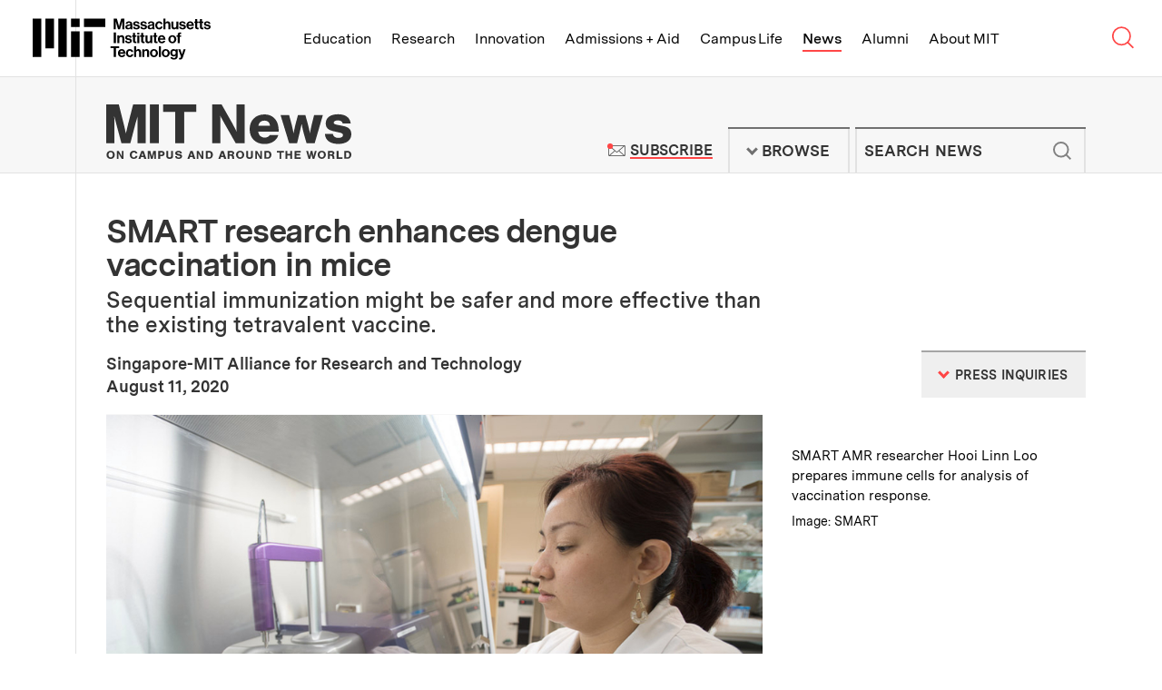

--- FILE ---
content_type: text/css
request_url: https://news.mit.edu/themes/mit/assets/css/main.css?t6d18o
body_size: 42437
content:
html{line-height:1.15;-webkit-text-size-adjust:100%}body{margin:0}main{display:block}h1{font-size:2em;margin:.67em 0}hr{-webkit-box-sizing:content-box;box-sizing:content-box;height:0;overflow:visible}pre{font-family:monospace,monospace;font-size:1em}a{background-color:rgba(0,0,0,0)}abbr[title]{border-bottom:none;text-decoration:underline;-webkit-text-decoration:underline dotted;text-decoration:underline dotted}b,strong{font-weight:bolder}code,kbd,samp{font-family:monospace,monospace;font-size:1em}small{font-size:80%}sub,sup{font-size:75%;line-height:0;position:relative;vertical-align:baseline}sub{bottom:-.25em}sup{top:-.5em}img{border-style:none}button,input,optgroup,select,textarea{font-family:inherit;font-size:100%;line-height:1.15;margin:0}button,input{overflow:visible}button,select{text-transform:none}[type=button],[type=reset],[type=submit],button{-webkit-appearance:button}[type=button]::-moz-focus-inner,[type=reset]::-moz-focus-inner,[type=submit]::-moz-focus-inner,button::-moz-focus-inner{border-style:none;padding:0}[type=button]:-moz-focusring,[type=reset]:-moz-focusring,[type=submit]:-moz-focusring,button:-moz-focusring{outline:1px dotted ButtonText}fieldset{padding:.35em .75em .625em}legend{-webkit-box-sizing:border-box;box-sizing:border-box;color:inherit;display:table;max-width:100%;padding:0;white-space:normal}progress{vertical-align:baseline}textarea{overflow:auto}[type=checkbox],[type=radio]{-webkit-box-sizing:border-box;box-sizing:border-box;padding:0}[type=number]::-webkit-inner-spin-button,[type=number]::-webkit-outer-spin-button{height:auto}[type=search]{-webkit-appearance:textfield;outline-offset:-2px}[type=search]::-webkit-search-decoration{-webkit-appearance:none}::-webkit-file-upload-button{-webkit-appearance:button;font:inherit}details{display:block}summary{display:list-item}[hidden],template{display:none}.flickity-enabled{position:relative}.flickity-enabled:focus{outline:none}.flickity-viewport{overflow:hidden;position:relative;height:100%}.flickity-slider{position:absolute;width:100%;height:100%}.flickity-enabled.is-draggable{-webkit-tap-highlight-color:transparent;-webkit-user-select:none;-moz-user-select:none;-ms-user-select:none;user-select:none}.flickity-enabled.is-draggable .flickity-viewport{cursor:move;cursor:-webkit-grab;cursor:grab}.flickity-enabled.is-draggable .flickity-viewport.is-pointer-down{cursor:-webkit-grabbing;cursor:grabbing}.flickity-button{position:absolute;background:hsla(0,0%,100%,.75);border:none;color:#333}.flickity-button:hover{background:#fff;cursor:pointer}.flickity-button:focus{outline:none;-webkit-box-shadow:0 0 0 5px #19f;box-shadow:0 0 0 5px #19f}.flickity-button:active{opacity:.6}.flickity-button:disabled{opacity:.3;cursor:auto;pointer-events:none}.flickity-button-icon{fill:currentColor}.flickity-prev-next-button{top:50%;width:44px;height:44px;border-radius:50%;-webkit-transform:translateY(-50%);-ms-transform:translateY(-50%);transform:translateY(-50%)}.flickity-prev-next-button.previous{left:10px}.flickity-prev-next-button.next{right:10px}.flickity-rtl .flickity-prev-next-button.previous{left:auto;right:10px}.flickity-rtl .flickity-prev-next-button.next{right:auto;left:10px}.flickity-prev-next-button .flickity-button-icon{position:absolute;left:20%;top:20%;width:60%;height:60%}.flickity-page-dots{position:absolute;width:100%;bottom:-25px;padding:0;margin:0;list-style:none;text-align:center;line-height:1}.flickity-rtl .flickity-page-dots{direction:rtl}.flickity-page-dots .dot{display:inline-block;width:10px;height:10px;margin:0 8px;background:#333;border-radius:50%;opacity:.25;cursor:pointer}.flickity-page-dots .dot.is-selected{opacity:1}@-webkit-keyframes scale{0%{-webkit-transform:scale(1);transform:scale(1);opacity:1}45%{-webkit-transform:scale(.1);transform:scale(.1);opacity:.7}80%{-webkit-transform:scale(1);transform:scale(1);opacity:1}}.ball-pulse>div:first-child{-webkit-animation:scale .75s cubic-bezier(.2,.68,.18,1.08) -.24s infinite;animation:scale .75s cubic-bezier(.2,.68,.18,1.08) -.24s infinite}.ball-pulse>div:nth-child(2){-webkit-animation:scale .75s cubic-bezier(.2,.68,.18,1.08) -.12s infinite;animation:scale .75s cubic-bezier(.2,.68,.18,1.08) -.12s infinite}.ball-pulse>div:nth-child(3){-webkit-animation:scale .75s cubic-bezier(.2,.68,.18,1.08) 0s infinite;animation:scale .75s cubic-bezier(.2,.68,.18,1.08) 0s infinite}.ball-pulse>div{background-color:#fff;width:15px;height:15px;border-radius:100%;margin:2px;-webkit-animation-fill-mode:both;animation-fill-mode:both;display:inline-block}@-webkit-keyframes ball-pulse-sync{33%{-webkit-transform:translateY(10px);transform:translateY(10px)}66%{-webkit-transform:translateY(-10px);transform:translateY(-10px)}to{-webkit-transform:translateY(0);transform:translateY(0)}}@keyframes ball-pulse-sync{33%{-webkit-transform:translateY(10px);transform:translateY(10px)}66%{-webkit-transform:translateY(-10px);transform:translateY(-10px)}to{-webkit-transform:translateY(0);transform:translateY(0)}}.ball-pulse-sync>div:first-child{-webkit-animation:ball-pulse-sync .6s ease-in-out -.14s infinite;animation:ball-pulse-sync .6s ease-in-out -.14s infinite}.ball-pulse-sync>div:nth-child(2){-webkit-animation:ball-pulse-sync .6s ease-in-out -.07s infinite;animation:ball-pulse-sync .6s ease-in-out -.07s infinite}.ball-pulse-sync>div:nth-child(3){-webkit-animation:ball-pulse-sync .6s ease-in-out 0s infinite;animation:ball-pulse-sync .6s ease-in-out 0s infinite}.ball-pulse-sync>div{background-color:#fff;width:15px;height:15px;border-radius:100%;margin:2px;-webkit-animation-fill-mode:both;animation-fill-mode:both;display:inline-block}@-webkit-keyframes ball-scale{0%{-webkit-transform:scale(0);transform:scale(0)}to{-webkit-transform:scale(1);transform:scale(1);opacity:0}}@keyframes ball-scale{0%{-webkit-transform:scale(0);transform:scale(0)}to{-webkit-transform:scale(1);transform:scale(1);opacity:0}}.ball-scale>div{background-color:#fff;width:15px;height:15px;border-radius:100%;margin:2px;-webkit-animation-fill-mode:both;animation-fill-mode:both;display:inline-block;height:60px;width:60px;-webkit-animation:ball-scale 1s ease-in-out 0s infinite;animation:ball-scale 1s ease-in-out 0s infinite}.ball-scale-random{width:37px;height:40px}.ball-scale-random>div{background-color:#fff;width:15px;height:15px;border-radius:100%;margin:2px;-webkit-animation-fill-mode:both;animation-fill-mode:both;position:absolute;display:inline-block;height:30px;width:30px;-webkit-animation:ball-scale 1s ease-in-out 0s infinite;animation:ball-scale 1s ease-in-out 0s infinite}.ball-scale-random>div:first-child{margin-left:-7px;-webkit-animation:ball-scale 1s ease-in-out .2s infinite;animation:ball-scale 1s ease-in-out .2s infinite}.ball-scale-random>div:nth-child(3){margin-left:-2px;margin-top:9px;-webkit-animation:ball-scale 1s ease-in-out .5s infinite;animation:ball-scale 1s ease-in-out .5s infinite}@-webkit-keyframes rotate{0%{-webkit-transform:rotate(0deg);transform:rotate(0deg)}50%{-webkit-transform:rotate(180deg);transform:rotate(180deg)}to{-webkit-transform:rotate(1turn);transform:rotate(1turn)}}.ball-rotate,.ball-rotate>div{position:relative}.ball-rotate>div{background-color:#fff;width:15px;height:15px;border-radius:100%;margin:2px;-webkit-animation-fill-mode:both;animation-fill-mode:both}.ball-rotate>div:first-child{-webkit-animation:rotate 1s cubic-bezier(.7,-.13,.22,.86) 0s infinite;animation:rotate 1s cubic-bezier(.7,-.13,.22,.86) 0s infinite}.ball-rotate>div:after,.ball-rotate>div:before{background-color:#fff;width:15px;height:15px;border-radius:100%;margin:2px;content:"";position:absolute;opacity:.8}.ball-rotate>div:before{top:0;left:-28px}.ball-rotate>div:after{top:0;left:25px}.ball-clip-rotate>div{background-color:#fff;width:15px;height:15px;border-radius:100%;margin:2px;-webkit-animation-fill-mode:both;animation-fill-mode:both;border:2px solid;border-color:#fff #fff rgba(0,0,0,0);height:26px;width:26px;background:rgba(0,0,0,0)!important;display:inline-block;-webkit-animation:rotate .75s linear 0s infinite;animation:rotate .75s linear 0s infinite}@keyframes scale{30%{-webkit-transform:scale(.3);transform:scale(.3)}to{-webkit-transform:scale(1);transform:scale(1)}}.ball-clip-rotate-pulse{position:relative;-webkit-transform:translateY(-15px);-ms-transform:translateY(-15px);transform:translateY(-15px)}.ball-clip-rotate-pulse>div{-webkit-animation-fill-mode:both;animation-fill-mode:both;position:absolute;top:0;left:0;border-radius:100%}.ball-clip-rotate-pulse>div:first-child{background:#fff;height:16px;width:16px;top:7px;left:-7px;-webkit-animation:scale 1s cubic-bezier(.09,.57,.49,.9) 0s infinite;animation:scale 1s cubic-bezier(.09,.57,.49,.9) 0s infinite}.ball-clip-rotate-pulse>div:last-child{position:absolute;width:30px;height:30px;left:-16px;top:-2px;background:rgba(0,0,0,0);border:2px solid;border-color:#fff rgba(0,0,0,0);border-style:solid;border-width:2px;-webkit-animation:rotate 1s cubic-bezier(.09,.57,.49,.9) 0s infinite;animation:rotate 1s cubic-bezier(.09,.57,.49,.9) 0s infinite;-webkit-animation-duration:1s;animation-duration:1s}@keyframes rotate{0%{-webkit-transform:rotate(0deg) scale(1);transform:rotate(0deg) scale(1)}50%{-webkit-transform:rotate(180deg) scale(.6);transform:rotate(180deg) scale(.6)}to{-webkit-transform:rotate(1turn) scale(1);transform:rotate(1turn) scale(1)}}.ball-clip-rotate-multiple{position:relative}.ball-clip-rotate-multiple>div{-webkit-animation-fill-mode:both;animation-fill-mode:both;position:absolute;left:-20px;top:-20px;border-color:rgba(0,0,0,0) #fff;border-style:solid;border-width:2px;border-radius:100%;height:35px;width:35px;-webkit-animation:rotate 1s ease-in-out 0s infinite;animation:rotate 1s ease-in-out 0s infinite}.ball-clip-rotate-multiple>div:last-child{display:inline-block;top:-10px;left:-10px;width:15px;height:15px;-webkit-animation-duration:.5s;animation-duration:.5s;border-color:#fff rgba(0,0,0,0);-webkit-animation-direction:reverse;animation-direction:reverse}@-webkit-keyframes ball-scale-ripple{0%{-webkit-transform:scale(.1);transform:scale(.1);opacity:1}70%{-webkit-transform:scale(1);transform:scale(1);opacity:.7}to{opacity:0}}@keyframes ball-scale-ripple{0%{-webkit-transform:scale(.1);transform:scale(.1);opacity:1}70%{-webkit-transform:scale(1);transform:scale(1);opacity:.7}to{opacity:0}}.ball-scale-ripple>div{-webkit-animation-fill-mode:both;animation-fill-mode:both;height:50px;width:50px;border-radius:100%;border:2px solid #fff;-webkit-animation:ball-scale-ripple 1s cubic-bezier(.21,.53,.56,.8) 0s infinite;animation:ball-scale-ripple 1s cubic-bezier(.21,.53,.56,.8) 0s infinite}@-webkit-keyframes ball-scale-ripple-multiple{0%{-webkit-transform:scale(.1);transform:scale(.1);opacity:1}70%{-webkit-transform:scale(1);transform:scale(1);opacity:.7}to{opacity:0}}@keyframes ball-scale-ripple-multiple{0%{-webkit-transform:scale(.1);transform:scale(.1);opacity:1}70%{-webkit-transform:scale(1);transform:scale(1);opacity:.7}to{opacity:0}}.ball-scale-ripple-multiple{position:relative;-webkit-transform:translateY(-25px);-ms-transform:translateY(-25px);transform:translateY(-25px)}.ball-scale-ripple-multiple>div:nth-child(0){-webkit-animation-delay:-.8s;animation-delay:-.8s}.ball-scale-ripple-multiple>div:first-child{-webkit-animation-delay:-.6s;animation-delay:-.6s}.ball-scale-ripple-multiple>div:nth-child(2){-webkit-animation-delay:-.4s;animation-delay:-.4s}.ball-scale-ripple-multiple>div:nth-child(3){-webkit-animation-delay:-.2s;animation-delay:-.2s}.ball-scale-ripple-multiple>div{-webkit-animation-fill-mode:both;animation-fill-mode:both;position:absolute;top:-2px;left:-26px;width:50px;height:50px;border-radius:100%;border:2px solid #fff;-webkit-animation:ball-scale-ripple-multiple 1.25s cubic-bezier(.21,.53,.56,.8) 0s infinite;animation:ball-scale-ripple-multiple 1.25s cubic-bezier(.21,.53,.56,.8) 0s infinite}@-webkit-keyframes ball-beat{50%{opacity:.2;-webkit-transform:scale(.75);transform:scale(.75)}to{opacity:1;-webkit-transform:scale(1);transform:scale(1)}}@keyframes ball-beat{50%{opacity:.2;-webkit-transform:scale(.75);transform:scale(.75)}to{opacity:1;-webkit-transform:scale(1);transform:scale(1)}}.ball-beat>div{background-color:#fff;width:15px;height:15px;border-radius:100%;margin:2px;-webkit-animation-fill-mode:both;animation-fill-mode:both;display:inline-block;-webkit-animation:ball-beat .7s linear 0s infinite;animation:ball-beat .7s linear 0s infinite}.ball-beat>div:nth-child(2n-1){-webkit-animation-delay:-.35s!important;animation-delay:-.35s!important}@-webkit-keyframes ball-scale-multiple{0%{-webkit-transform:scale(0);transform:scale(0);opacity:0}5%{opacity:1}to{-webkit-transform:scale(1);transform:scale(1);opacity:0}}@keyframes ball-scale-multiple{0%{-webkit-transform:scale(0);transform:scale(0);opacity:0}5%{opacity:1}to{-webkit-transform:scale(1);transform:scale(1);opacity:0}}.ball-scale-multiple{position:relative;-webkit-transform:translateY(-30px);-ms-transform:translateY(-30px);transform:translateY(-30px)}.ball-scale-multiple>div:nth-child(2){-webkit-animation-delay:-.4s;animation-delay:-.4s}.ball-scale-multiple>div:nth-child(3){-webkit-animation-delay:-.2s;animation-delay:-.2s}.ball-scale-multiple>div{background-color:#fff;width:15px;height:15px;border-radius:100%;-webkit-animation-fill-mode:both;animation-fill-mode:both;position:absolute;left:-30px;top:0;opacity:0;margin:0;width:60px;height:60px;-webkit-animation:ball-scale-multiple 1s linear 0s infinite;animation:ball-scale-multiple 1s linear 0s infinite}@-webkit-keyframes ball-triangle-path-1{33%{-webkit-transform:translate(25px,-50px);transform:translate(25px,-50px)}66%{-webkit-transform:translate(50px);transform:translate(50px)}to{-webkit-transform:translate(0);transform:translate(0)}}@keyframes ball-triangle-path-1{33%{-webkit-transform:translate(25px,-50px);transform:translate(25px,-50px)}66%{-webkit-transform:translate(50px);transform:translate(50px)}to{-webkit-transform:translate(0);transform:translate(0)}}@-webkit-keyframes ball-triangle-path-2{33%{-webkit-transform:translate(25px,50px);transform:translate(25px,50px)}66%{-webkit-transform:translate(-25px,50px);transform:translate(-25px,50px)}to{-webkit-transform:translate(0);transform:translate(0)}}@keyframes ball-triangle-path-2{33%{-webkit-transform:translate(25px,50px);transform:translate(25px,50px)}66%{-webkit-transform:translate(-25px,50px);transform:translate(-25px,50px)}to{-webkit-transform:translate(0);transform:translate(0)}}@-webkit-keyframes ball-triangle-path-3{33%{-webkit-transform:translate(-50px);transform:translate(-50px)}66%{-webkit-transform:translate(-25px,-50px);transform:translate(-25px,-50px)}to{-webkit-transform:translate(0);transform:translate(0)}}@keyframes ball-triangle-path-3{33%{-webkit-transform:translate(-50px);transform:translate(-50px)}66%{-webkit-transform:translate(-25px,-50px);transform:translate(-25px,-50px)}to{-webkit-transform:translate(0);transform:translate(0)}}.ball-triangle-path{position:relative;-webkit-transform:translate(-29.994px,-37.50938px);-ms-transform:translate(-29.994px,-37.50938px);transform:translate(-29.994px,-37.50938px)}.ball-triangle-path>div:first-child{-webkit-animation-name:ball-triangle-path-1;animation-name:ball-triangle-path-1;-webkit-animation-timing-function:ease-in-out;animation-timing-function:ease-in-out;-webkit-animation-iteration-count:infinite;animation-iteration-count:infinite}.ball-triangle-path>div:first-child,.ball-triangle-path>div:nth-child(2){-webkit-animation-delay:0;animation-delay:0;-webkit-animation-duration:2s;animation-duration:2s}.ball-triangle-path>div:nth-child(2){-webkit-animation-name:ball-triangle-path-2;animation-name:ball-triangle-path-2;-webkit-animation-timing-function:ease-in-out;animation-timing-function:ease-in-out;-webkit-animation-iteration-count:infinite;animation-iteration-count:infinite}.ball-triangle-path>div:nth-child(3){-webkit-animation-name:ball-triangle-path-3;animation-name:ball-triangle-path-3;-webkit-animation-delay:0;animation-delay:0;-webkit-animation-duration:2s;animation-duration:2s;-webkit-animation-timing-function:ease-in-out;animation-timing-function:ease-in-out;-webkit-animation-iteration-count:infinite;animation-iteration-count:infinite}.ball-triangle-path>div{-webkit-animation-fill-mode:both;animation-fill-mode:both;position:absolute;width:10px;height:10px;border-radius:100%;border:1px solid #fff}.ball-triangle-path>div:first-of-type{top:50px}.ball-triangle-path>div:nth-of-type(2){left:25px}.ball-triangle-path>div:nth-of-type(3){top:50px;left:50px}@-webkit-keyframes ball-pulse-rise-even{0%{-webkit-transform:scale(1.1);transform:scale(1.1)}25%{-webkit-transform:translateY(-30px);transform:translateY(-30px)}50%{-webkit-transform:scale(.4);transform:scale(.4)}75%{-webkit-transform:translateY(30px);transform:translateY(30px)}to{-webkit-transform:translateY(0);transform:translateY(0);-webkit-transform:scale(1);transform:scale(1)}}@keyframes ball-pulse-rise-even{0%{-webkit-transform:scale(1.1);transform:scale(1.1)}25%{-webkit-transform:translateY(-30px);transform:translateY(-30px)}50%{-webkit-transform:scale(.4);transform:scale(.4)}75%{-webkit-transform:translateY(30px);transform:translateY(30px)}to{-webkit-transform:translateY(0);transform:translateY(0);-webkit-transform:scale(1);transform:scale(1)}}@-webkit-keyframes ball-pulse-rise-odd{0%{-webkit-transform:scale(.4);transform:scale(.4)}25%{-webkit-transform:translateY(30px);transform:translateY(30px)}50%{-webkit-transform:scale(1.1);transform:scale(1.1)}75%{-webkit-transform:translateY(-30px);transform:translateY(-30px)}to{-webkit-transform:translateY(0);transform:translateY(0);-webkit-transform:scale(.75);transform:scale(.75)}}@keyframes ball-pulse-rise-odd{0%{-webkit-transform:scale(.4);transform:scale(.4)}25%{-webkit-transform:translateY(30px);transform:translateY(30px)}50%{-webkit-transform:scale(1.1);transform:scale(1.1)}75%{-webkit-transform:translateY(-30px);transform:translateY(-30px)}to{-webkit-transform:translateY(0);transform:translateY(0);-webkit-transform:scale(.75);transform:scale(.75)}}.ball-pulse-rise>div{background-color:#fff;width:15px;height:15px;border-radius:100%;margin:2px;-webkit-animation-fill-mode:both;animation-fill-mode:both;display:inline-block;-webkit-animation-duration:1s;animation-duration:1s;-webkit-animation-timing-function:cubic-bezier(.15,.46,.9,.6);animation-timing-function:cubic-bezier(.15,.46,.9,.6);-webkit-animation-iteration-count:infinite;animation-iteration-count:infinite;-webkit-animation-delay:0;animation-delay:0}.ball-pulse-rise>div:nth-child(2n){-webkit-animation-name:ball-pulse-rise-even;animation-name:ball-pulse-rise-even}.ball-pulse-rise>div:nth-child(2n-1){-webkit-animation-name:ball-pulse-rise-odd;animation-name:ball-pulse-rise-odd}@-webkit-keyframes ball-grid-beat{50%{opacity:.7}to{opacity:1}}@keyframes ball-grid-beat{50%{opacity:.7}to{opacity:1}}.ball-grid-beat{width:57px}.ball-grid-beat>div:first-child{-webkit-animation-delay:.15s;animation-delay:.15s;-webkit-animation-duration:1.45s;animation-duration:1.45s}.ball-grid-beat>div:nth-child(2){-webkit-animation-delay:-.02s;animation-delay:-.02s;-webkit-animation-duration:.97s;animation-duration:.97s}.ball-grid-beat>div:nth-child(3){-webkit-animation-delay:.66s;animation-delay:.66s;-webkit-animation-duration:1.23s;animation-duration:1.23s}.ball-grid-beat>div:nth-child(4){-webkit-animation-delay:.64s;animation-delay:.64s;-webkit-animation-duration:1.24s;animation-duration:1.24s}.ball-grid-beat>div:nth-child(5){-webkit-animation-delay:-.19s;animation-delay:-.19s;-webkit-animation-duration:1.13s;animation-duration:1.13s}.ball-grid-beat>div:nth-child(6){-webkit-animation-delay:.69s;animation-delay:.69s;-webkit-animation-duration:1.42s;animation-duration:1.42s}.ball-grid-beat>div:nth-child(7){-webkit-animation-delay:.58s;animation-delay:.58s;-webkit-animation-duration:1.14s;animation-duration:1.14s}.ball-grid-beat>div:nth-child(8){-webkit-animation-delay:.21s;animation-delay:.21s;-webkit-animation-duration:1.17s;animation-duration:1.17s}.ball-grid-beat>div:nth-child(9){-webkit-animation-delay:-.18s;animation-delay:-.18s;-webkit-animation-duration:.65s;animation-duration:.65s}.ball-grid-beat>div{background-color:#fff;width:15px;height:15px;border-radius:100%;margin:2px;-webkit-animation-fill-mode:both;animation-fill-mode:both;display:inline-block;float:left;-webkit-animation-name:ball-grid-beat;animation-name:ball-grid-beat;-webkit-animation-iteration-count:infinite;animation-iteration-count:infinite;-webkit-animation-delay:0;animation-delay:0}@-webkit-keyframes ball-grid-pulse{0%{-webkit-transform:scale(1);transform:scale(1)}50%{-webkit-transform:scale(.5);transform:scale(.5);opacity:.7}to{-webkit-transform:scale(1);transform:scale(1);opacity:1}}@keyframes ball-grid-pulse{0%{-webkit-transform:scale(1);transform:scale(1)}50%{-webkit-transform:scale(.5);transform:scale(.5);opacity:.7}to{-webkit-transform:scale(1);transform:scale(1);opacity:1}}.ball-grid-pulse{width:57px}.ball-grid-pulse>div:first-child{-webkit-animation-delay:.22s;animation-delay:.22s;-webkit-animation-duration:.9s;animation-duration:.9s}.ball-grid-pulse>div:nth-child(2){-webkit-animation-delay:.64s;animation-delay:.64s;-webkit-animation-duration:1s;animation-duration:1s}.ball-grid-pulse>div:nth-child(3){-webkit-animation-delay:-.15s;animation-delay:-.15s;-webkit-animation-duration:.63s;animation-duration:.63s}.ball-grid-pulse>div:nth-child(4){-webkit-animation-delay:-.03s;animation-delay:-.03s;-webkit-animation-duration:1.24s;animation-duration:1.24s}.ball-grid-pulse>div:nth-child(5){-webkit-animation-delay:.08s;animation-delay:.08s;-webkit-animation-duration:1.37s;animation-duration:1.37s}.ball-grid-pulse>div:nth-child(6){-webkit-animation-delay:.43s;animation-delay:.43s;-webkit-animation-duration:1.55s;animation-duration:1.55s}.ball-grid-pulse>div:nth-child(7){-webkit-animation-delay:.05s;animation-delay:.05s;-webkit-animation-duration:.7s;animation-duration:.7s}.ball-grid-pulse>div:nth-child(8){-webkit-animation-delay:.05s;animation-delay:.05s;-webkit-animation-duration:.97s;animation-duration:.97s}.ball-grid-pulse>div:nth-child(9){-webkit-animation-delay:.3s;animation-delay:.3s;-webkit-animation-duration:.63s;animation-duration:.63s}.ball-grid-pulse>div{background-color:#fff;width:15px;height:15px;border-radius:100%;margin:2px;-webkit-animation-fill-mode:both;animation-fill-mode:both;display:inline-block;float:left;-webkit-animation-name:ball-grid-pulse;animation-name:ball-grid-pulse;-webkit-animation-iteration-count:infinite;animation-iteration-count:infinite;-webkit-animation-delay:0;animation-delay:0}@-webkit-keyframes ball-spin-fade-loader{50%{opacity:.3;-webkit-transform:scale(.4);transform:scale(.4)}to{opacity:1;-webkit-transform:scale(1);transform:scale(1)}}@keyframes ball-spin-fade-loader{50%{opacity:.3;-webkit-transform:scale(.4);transform:scale(.4)}to{opacity:1;-webkit-transform:scale(1);transform:scale(1)}}.ball-spin-fade-loader{position:relative;top:-10px;left:-10px}.ball-spin-fade-loader>div:first-child{top:25px;left:0;-webkit-animation:ball-spin-fade-loader 1s linear -.96s infinite;animation:ball-spin-fade-loader 1s linear -.96s infinite}.ball-spin-fade-loader>div:nth-child(2){top:17.04545px;left:17.04545px;-webkit-animation:ball-spin-fade-loader 1s linear -.84s infinite;animation:ball-spin-fade-loader 1s linear -.84s infinite}.ball-spin-fade-loader>div:nth-child(3){top:0;left:25px;-webkit-animation:ball-spin-fade-loader 1s linear -.72s infinite;animation:ball-spin-fade-loader 1s linear -.72s infinite}.ball-spin-fade-loader>div:nth-child(4){top:-17.04545px;left:17.04545px;-webkit-animation:ball-spin-fade-loader 1s linear -.6s infinite;animation:ball-spin-fade-loader 1s linear -.6s infinite}.ball-spin-fade-loader>div:nth-child(5){top:-25px;left:0;-webkit-animation:ball-spin-fade-loader 1s linear -.48s infinite;animation:ball-spin-fade-loader 1s linear -.48s infinite}.ball-spin-fade-loader>div:nth-child(6){top:-17.04545px;left:-17.04545px;-webkit-animation:ball-spin-fade-loader 1s linear -.36s infinite;animation:ball-spin-fade-loader 1s linear -.36s infinite}.ball-spin-fade-loader>div:nth-child(7){top:0;left:-25px;-webkit-animation:ball-spin-fade-loader 1s linear -.24s infinite;animation:ball-spin-fade-loader 1s linear -.24s infinite}.ball-spin-fade-loader>div:nth-child(8){top:17.04545px;left:-17.04545px;-webkit-animation:ball-spin-fade-loader 1s linear -.12s infinite;animation:ball-spin-fade-loader 1s linear -.12s infinite}.ball-spin-fade-loader>div{background-color:#fff;width:15px;height:15px;border-radius:100%;margin:2px;-webkit-animation-fill-mode:both;animation-fill-mode:both;position:absolute}@-webkit-keyframes ball-spin-loader{75%{opacity:.2}to{opacity:1}}@keyframes ball-spin-loader{75%{opacity:.2}to{opacity:1}}.ball-spin-loader{position:relative}.ball-spin-loader>span:first-child{top:45px;left:0;-webkit-animation:ball-spin-loader 2s linear .9s infinite;animation:ball-spin-loader 2s linear .9s infinite}.ball-spin-loader>span:nth-child(2){top:30.68182px;left:30.68182px;-webkit-animation:ball-spin-loader 2s linear 1.8s infinite;animation:ball-spin-loader 2s linear 1.8s infinite}.ball-spin-loader>span:nth-child(3){top:0;left:45px;-webkit-animation:ball-spin-loader 2s linear 2.7s infinite;animation:ball-spin-loader 2s linear 2.7s infinite}.ball-spin-loader>span:nth-child(4){top:-30.68182px;left:30.68182px;-webkit-animation:ball-spin-loader 2s linear 3.6s infinite;animation:ball-spin-loader 2s linear 3.6s infinite}.ball-spin-loader>span:nth-child(5){top:-45px;left:0;-webkit-animation:ball-spin-loader 2s linear 4.5s infinite;animation:ball-spin-loader 2s linear 4.5s infinite}.ball-spin-loader>span:nth-child(6){top:-30.68182px;left:-30.68182px;-webkit-animation:ball-spin-loader 2s linear 5.4s infinite;animation:ball-spin-loader 2s linear 5.4s infinite}.ball-spin-loader>span:nth-child(7){top:0;left:-45px;-webkit-animation:ball-spin-loader 2s linear 6.3s infinite;animation:ball-spin-loader 2s linear 6.3s infinite}.ball-spin-loader>span:nth-child(8){top:30.68182px;left:-30.68182px;-webkit-animation:ball-spin-loader 2s linear 7.2s infinite;animation:ball-spin-loader 2s linear 7.2s infinite}.ball-spin-loader>div{-webkit-animation-fill-mode:both;animation-fill-mode:both;position:absolute;width:15px;height:15px;border-radius:100%;background:green}@-webkit-keyframes ball-zig{33%{-webkit-transform:translate(-15px,-30px);transform:translate(-15px,-30px)}66%{-webkit-transform:translate(15px,-30px);transform:translate(15px,-30px)}to{-webkit-transform:translate(0);transform:translate(0)}}@keyframes ball-zig{33%{-webkit-transform:translate(-15px,-30px);transform:translate(-15px,-30px)}66%{-webkit-transform:translate(15px,-30px);transform:translate(15px,-30px)}to{-webkit-transform:translate(0);transform:translate(0)}}@-webkit-keyframes ball-zag{33%{-webkit-transform:translate(15px,30px);transform:translate(15px,30px)}66%{-webkit-transform:translate(-15px,30px);transform:translate(-15px,30px)}to{-webkit-transform:translate(0);transform:translate(0)}}@keyframes ball-zag{33%{-webkit-transform:translate(15px,30px);transform:translate(15px,30px)}66%{-webkit-transform:translate(-15px,30px);transform:translate(-15px,30px)}to{-webkit-transform:translate(0);transform:translate(0)}}.ball-zig-zag{position:relative;-webkit-transform:translate(-15px,-15px);-ms-transform:translate(-15px,-15px);transform:translate(-15px,-15px)}.ball-zig-zag>div{background-color:#fff;width:15px;height:15px;border-radius:100%;-webkit-animation-fill-mode:both;animation-fill-mode:both;position:absolute;margin:2px 2px 2px 15px;top:4px;left:-7px}.ball-zig-zag>div:first-child{-webkit-animation:ball-zig .7s linear 0s infinite;animation:ball-zig .7s linear 0s infinite}.ball-zig-zag>div:last-child{-webkit-animation:ball-zag .7s linear 0s infinite;animation:ball-zag .7s linear 0s infinite}@-webkit-keyframes ball-zig-deflect{17%{-webkit-transform:translate(-15px,-30px);transform:translate(-15px,-30px)}34%{-webkit-transform:translate(15px,-30px);transform:translate(15px,-30px)}50%{-webkit-transform:translate(0);transform:translate(0)}67%{-webkit-transform:translate(15px,-30px);transform:translate(15px,-30px)}84%{-webkit-transform:translate(-15px,-30px);transform:translate(-15px,-30px)}to{-webkit-transform:translate(0);transform:translate(0)}}@keyframes ball-zig-deflect{17%{-webkit-transform:translate(-15px,-30px);transform:translate(-15px,-30px)}34%{-webkit-transform:translate(15px,-30px);transform:translate(15px,-30px)}50%{-webkit-transform:translate(0);transform:translate(0)}67%{-webkit-transform:translate(15px,-30px);transform:translate(15px,-30px)}84%{-webkit-transform:translate(-15px,-30px);transform:translate(-15px,-30px)}to{-webkit-transform:translate(0);transform:translate(0)}}@-webkit-keyframes ball-zag-deflect{17%{-webkit-transform:translate(15px,30px);transform:translate(15px,30px)}34%{-webkit-transform:translate(-15px,30px);transform:translate(-15px,30px)}50%{-webkit-transform:translate(0);transform:translate(0)}67%{-webkit-transform:translate(-15px,30px);transform:translate(-15px,30px)}84%{-webkit-transform:translate(15px,30px);transform:translate(15px,30px)}to{-webkit-transform:translate(0);transform:translate(0)}}@keyframes ball-zag-deflect{17%{-webkit-transform:translate(15px,30px);transform:translate(15px,30px)}34%{-webkit-transform:translate(-15px,30px);transform:translate(-15px,30px)}50%{-webkit-transform:translate(0);transform:translate(0)}67%{-webkit-transform:translate(-15px,30px);transform:translate(-15px,30px)}84%{-webkit-transform:translate(15px,30px);transform:translate(15px,30px)}to{-webkit-transform:translate(0);transform:translate(0)}}.ball-zig-zag-deflect{position:relative;-webkit-transform:translate(-15px,-15px);-ms-transform:translate(-15px,-15px);transform:translate(-15px,-15px)}.ball-zig-zag-deflect>div{background-color:#fff;width:15px;height:15px;border-radius:100%;-webkit-animation-fill-mode:both;animation-fill-mode:both;position:absolute;margin:2px 2px 2px 15px;top:4px;left:-7px}.ball-zig-zag-deflect>div:first-child{-webkit-animation:ball-zig-deflect 1.5s linear 0s infinite;animation:ball-zig-deflect 1.5s linear 0s infinite}.ball-zig-zag-deflect>div:last-child{-webkit-animation:ball-zag-deflect 1.5s linear 0s infinite;animation:ball-zag-deflect 1.5s linear 0s infinite}@-webkit-keyframes line-scale{0%{-webkit-transform:scaley(1);transform:scaley(1)}50%{-webkit-transform:scaley(.4);transform:scaley(.4)}to{-webkit-transform:scaley(1);transform:scaley(1)}}@keyframes line-scale{0%{-webkit-transform:scaley(1);transform:scaley(1)}50%{-webkit-transform:scaley(.4);transform:scaley(.4)}to{-webkit-transform:scaley(1);transform:scaley(1)}}.line-scale>div:first-child{-webkit-animation:line-scale 1s cubic-bezier(.2,.68,.18,1.08) -.4s infinite;animation:line-scale 1s cubic-bezier(.2,.68,.18,1.08) -.4s infinite}.line-scale>div:nth-child(2){-webkit-animation:line-scale 1s cubic-bezier(.2,.68,.18,1.08) -.3s infinite;animation:line-scale 1s cubic-bezier(.2,.68,.18,1.08) -.3s infinite}.line-scale>div:nth-child(3){-webkit-animation:line-scale 1s cubic-bezier(.2,.68,.18,1.08) -.2s infinite;animation:line-scale 1s cubic-bezier(.2,.68,.18,1.08) -.2s infinite}.line-scale>div:nth-child(4){-webkit-animation:line-scale 1s cubic-bezier(.2,.68,.18,1.08) -.1s infinite;animation:line-scale 1s cubic-bezier(.2,.68,.18,1.08) -.1s infinite}.line-scale>div:nth-child(5){-webkit-animation:line-scale 1s cubic-bezier(.2,.68,.18,1.08) 0s infinite;animation:line-scale 1s cubic-bezier(.2,.68,.18,1.08) 0s infinite}.line-scale>div{background-color:#fff;width:4px;height:35px;border-radius:2px;margin:2px;-webkit-animation-fill-mode:both;animation-fill-mode:both;display:inline-block}@-webkit-keyframes line-scale-party{0%{-webkit-transform:scale(1);transform:scale(1)}50%{-webkit-transform:scale(.5);transform:scale(.5)}to{-webkit-transform:scale(1);transform:scale(1)}}@keyframes line-scale-party{0%{-webkit-transform:scale(1);transform:scale(1)}50%{-webkit-transform:scale(.5);transform:scale(.5)}to{-webkit-transform:scale(1);transform:scale(1)}}.line-scale-party>div:first-child{-webkit-animation-delay:.48s;animation-delay:.48s;-webkit-animation-duration:.54s;animation-duration:.54s}.line-scale-party>div:nth-child(2){-webkit-animation-delay:-.15s;animation-delay:-.15s;-webkit-animation-duration:1.15s;animation-duration:1.15s}.line-scale-party>div:nth-child(3){-webkit-animation-delay:.04s;animation-delay:.04s;-webkit-animation-duration:.77s;animation-duration:.77s}.line-scale-party>div:nth-child(4){-webkit-animation-delay:-.12s;animation-delay:-.12s;-webkit-animation-duration:.61s;animation-duration:.61s}.line-scale-party>div{background-color:#fff;width:4px;height:35px;border-radius:2px;margin:2px;-webkit-animation-fill-mode:both;animation-fill-mode:both;display:inline-block;-webkit-animation-name:line-scale-party;animation-name:line-scale-party;-webkit-animation-iteration-count:infinite;animation-iteration-count:infinite;-webkit-animation-delay:0;animation-delay:0}@-webkit-keyframes line-scale-pulse-out{0%{-webkit-transform:scaley(1);transform:scaley(1)}50%{-webkit-transform:scaley(.4);transform:scaley(.4)}to{-webkit-transform:scaley(1);transform:scaley(1)}}@keyframes line-scale-pulse-out{0%{-webkit-transform:scaley(1);transform:scaley(1)}50%{-webkit-transform:scaley(.4);transform:scaley(.4)}to{-webkit-transform:scaley(1);transform:scaley(1)}}.line-scale-pulse-out>div{background-color:#fff;width:4px;height:35px;border-radius:2px;margin:2px;-webkit-animation-fill-mode:both;animation-fill-mode:both;display:inline-block;-webkit-animation:line-scale-pulse-out .9s cubic-bezier(.85,.25,.37,.85) -.6s infinite;animation:line-scale-pulse-out .9s cubic-bezier(.85,.25,.37,.85) -.6s infinite}.line-scale-pulse-out>div:nth-child(2),.line-scale-pulse-out>div:nth-child(4){-webkit-animation-delay:-.4s!important;animation-delay:-.4s!important}.line-scale-pulse-out>div:first-child,.line-scale-pulse-out>div:nth-child(5){-webkit-animation-delay:-.2s!important;animation-delay:-.2s!important}@-webkit-keyframes line-scale-pulse-out-rapid{0%{-webkit-transform:scaley(1);transform:scaley(1)}80%{-webkit-transform:scaley(.3);transform:scaley(.3)}90%{-webkit-transform:scaley(1);transform:scaley(1)}}@keyframes line-scale-pulse-out-rapid{0%{-webkit-transform:scaley(1);transform:scaley(1)}80%{-webkit-transform:scaley(.3);transform:scaley(.3)}90%{-webkit-transform:scaley(1);transform:scaley(1)}}.line-scale-pulse-out-rapid>div{background-color:#fff;width:4px;height:35px;border-radius:2px;margin:2px;-webkit-animation-fill-mode:both;animation-fill-mode:both;display:inline-block;vertical-align:middle;-webkit-animation:line-scale-pulse-out-rapid .9s cubic-bezier(.11,.49,.38,.78) -.5s infinite;animation:line-scale-pulse-out-rapid .9s cubic-bezier(.11,.49,.38,.78) -.5s infinite}.line-scale-pulse-out-rapid>div:nth-child(2),.line-scale-pulse-out-rapid>div:nth-child(4){-webkit-animation-delay:-.25s!important;animation-delay:-.25s!important}.line-scale-pulse-out-rapid>div:first-child,.line-scale-pulse-out-rapid>div:nth-child(5){-webkit-animation-delay:0s!important;animation-delay:0s!important}@-webkit-keyframes line-spin-fade-loader{50%{opacity:.3}to{opacity:1}}@keyframes line-spin-fade-loader{50%{opacity:.3}to{opacity:1}}.line-spin-fade-loader{position:relative;top:-10px;left:-4px}.line-spin-fade-loader>div:first-child{top:20px;left:0;-webkit-animation:line-spin-fade-loader 1.2s ease-in-out -.84s infinite;animation:line-spin-fade-loader 1.2s ease-in-out -.84s infinite}.line-spin-fade-loader>div:nth-child(2){top:13.63636px;left:13.63636px;-webkit-transform:rotate(-45deg);-ms-transform:rotate(-45deg);transform:rotate(-45deg);-webkit-animation:line-spin-fade-loader 1.2s ease-in-out -.72s infinite;animation:line-spin-fade-loader 1.2s ease-in-out -.72s infinite}.line-spin-fade-loader>div:nth-child(3){top:0;left:20px;-webkit-transform:rotate(90deg);-ms-transform:rotate(90deg);transform:rotate(90deg);-webkit-animation:line-spin-fade-loader 1.2s ease-in-out -.6s infinite;animation:line-spin-fade-loader 1.2s ease-in-out -.6s infinite}.line-spin-fade-loader>div:nth-child(4){top:-13.63636px;left:13.63636px;-webkit-transform:rotate(45deg);-ms-transform:rotate(45deg);transform:rotate(45deg);-webkit-animation:line-spin-fade-loader 1.2s ease-in-out -.48s infinite;animation:line-spin-fade-loader 1.2s ease-in-out -.48s infinite}.line-spin-fade-loader>div:nth-child(5){top:-20px;left:0;-webkit-animation:line-spin-fade-loader 1.2s ease-in-out -.36s infinite;animation:line-spin-fade-loader 1.2s ease-in-out -.36s infinite}.line-spin-fade-loader>div:nth-child(6){top:-13.63636px;left:-13.63636px;-webkit-transform:rotate(-45deg);-ms-transform:rotate(-45deg);transform:rotate(-45deg);-webkit-animation:line-spin-fade-loader 1.2s ease-in-out -.24s infinite;animation:line-spin-fade-loader 1.2s ease-in-out -.24s infinite}.line-spin-fade-loader>div:nth-child(7){top:0;left:-20px;-webkit-transform:rotate(90deg);-ms-transform:rotate(90deg);transform:rotate(90deg);-webkit-animation:line-spin-fade-loader 1.2s ease-in-out -.12s infinite;animation:line-spin-fade-loader 1.2s ease-in-out -.12s infinite}.line-spin-fade-loader>div:nth-child(8){top:13.63636px;left:-13.63636px;-webkit-transform:rotate(45deg);-ms-transform:rotate(45deg);transform:rotate(45deg);-webkit-animation:line-spin-fade-loader 1.2s ease-in-out 0s infinite;animation:line-spin-fade-loader 1.2s ease-in-out 0s infinite}.line-spin-fade-loader>div{background-color:#fff;width:4px;height:35px;border-radius:2px;margin:2px;-webkit-animation-fill-mode:both;animation-fill-mode:both;position:absolute;width:5px;height:15px}@-webkit-keyframes triangle-skew-spin{25%{-webkit-transform:perspective(100px) rotateX(180deg) rotateY(0);transform:perspective(100px) rotateX(180deg) rotateY(0)}50%{-webkit-transform:perspective(100px) rotateX(180deg) rotateY(180deg);transform:perspective(100px) rotateX(180deg) rotateY(180deg)}75%{-webkit-transform:perspective(100px) rotateX(0) rotateY(180deg);transform:perspective(100px) rotateX(0) rotateY(180deg)}to{-webkit-transform:perspective(100px) rotateX(0) rotateY(0);transform:perspective(100px) rotateX(0) rotateY(0)}}@keyframes triangle-skew-spin{25%{-webkit-transform:perspective(100px) rotateX(180deg) rotateY(0);transform:perspective(100px) rotateX(180deg) rotateY(0)}50%{-webkit-transform:perspective(100px) rotateX(180deg) rotateY(180deg);transform:perspective(100px) rotateX(180deg) rotateY(180deg)}75%{-webkit-transform:perspective(100px) rotateX(0) rotateY(180deg);transform:perspective(100px) rotateX(0) rotateY(180deg)}to{-webkit-transform:perspective(100px) rotateX(0) rotateY(0);transform:perspective(100px) rotateX(0) rotateY(0)}}.triangle-skew-spin>div{-webkit-animation-fill-mode:both;animation-fill-mode:both;width:0;height:0;border-left:20px solid rgba(0,0,0,0);border-right:20px solid rgba(0,0,0,0);border-bottom:20px solid #fff;-webkit-animation:triangle-skew-spin 3s cubic-bezier(.09,.57,.49,.9) 0s infinite;animation:triangle-skew-spin 3s cubic-bezier(.09,.57,.49,.9) 0s infinite}@-webkit-keyframes square-spin{25%{-webkit-transform:perspective(100px) rotateX(180deg) rotateY(0);transform:perspective(100px) rotateX(180deg) rotateY(0)}50%{-webkit-transform:perspective(100px) rotateX(180deg) rotateY(180deg);transform:perspective(100px) rotateX(180deg) rotateY(180deg)}75%{-webkit-transform:perspective(100px) rotateX(0) rotateY(180deg);transform:perspective(100px) rotateX(0) rotateY(180deg)}to{-webkit-transform:perspective(100px) rotateX(0) rotateY(0);transform:perspective(100px) rotateX(0) rotateY(0)}}@keyframes square-spin{25%{-webkit-transform:perspective(100px) rotateX(180deg) rotateY(0);transform:perspective(100px) rotateX(180deg) rotateY(0)}50%{-webkit-transform:perspective(100px) rotateX(180deg) rotateY(180deg);transform:perspective(100px) rotateX(180deg) rotateY(180deg)}75%{-webkit-transform:perspective(100px) rotateX(0) rotateY(180deg);transform:perspective(100px) rotateX(0) rotateY(180deg)}to{-webkit-transform:perspective(100px) rotateX(0) rotateY(0);transform:perspective(100px) rotateX(0) rotateY(0)}}.square-spin>div{-webkit-animation-fill-mode:both;animation-fill-mode:both;width:50px;height:50px;background:#fff;-webkit-animation:square-spin 3s cubic-bezier(.09,.57,.49,.9) 0s infinite;animation:square-spin 3s cubic-bezier(.09,.57,.49,.9) 0s infinite}@-webkit-keyframes rotate_pacman_half_up{0%{-webkit-transform:rotate(270deg);transform:rotate(270deg)}50%{-webkit-transform:rotate(1turn);transform:rotate(1turn)}to{-webkit-transform:rotate(270deg);transform:rotate(270deg)}}@keyframes rotate_pacman_half_up{0%{-webkit-transform:rotate(270deg);transform:rotate(270deg)}50%{-webkit-transform:rotate(1turn);transform:rotate(1turn)}to{-webkit-transform:rotate(270deg);transform:rotate(270deg)}}@-webkit-keyframes rotate_pacman_half_down{0%{-webkit-transform:rotate(90deg);transform:rotate(90deg)}50%{-webkit-transform:rotate(0deg);transform:rotate(0deg)}to{-webkit-transform:rotate(90deg);transform:rotate(90deg)}}@keyframes rotate_pacman_half_down{0%{-webkit-transform:rotate(90deg);transform:rotate(90deg)}50%{-webkit-transform:rotate(0deg);transform:rotate(0deg)}to{-webkit-transform:rotate(90deg);transform:rotate(90deg)}}@-webkit-keyframes pacman-balls{75%{opacity:.7}to{-webkit-transform:translate(-100px,-6.25px);transform:translate(-100px,-6.25px)}}@keyframes pacman-balls{75%{opacity:.7}to{-webkit-transform:translate(-100px,-6.25px);transform:translate(-100px,-6.25px)}}.pacman{position:relative}.pacman>div:nth-child(2){-webkit-animation:pacman-balls 1s linear -.99s infinite;animation:pacman-balls 1s linear -.99s infinite}.pacman>div:nth-child(3){-webkit-animation:pacman-balls 1s linear -.66s infinite;animation:pacman-balls 1s linear -.66s infinite}.pacman>div:nth-child(4){-webkit-animation:pacman-balls 1s linear -.33s infinite;animation:pacman-balls 1s linear -.33s infinite}.pacman>div:nth-child(5){-webkit-animation:pacman-balls 1s linear 0s infinite;animation:pacman-balls 1s linear 0s infinite}.pacman>div:first-of-type{-webkit-animation:rotate_pacman_half_up .5s 0s infinite;animation:rotate_pacman_half_up .5s 0s infinite}.pacman>div:first-of-type,.pacman>div:nth-child(2){width:0;height:0;border:25px solid #fff;border-right-color:rgba(0,0,0,0);border-radius:25px;position:relative;left:-30px}.pacman>div:nth-child(2){-webkit-animation:rotate_pacman_half_down .5s 0s infinite;animation:rotate_pacman_half_down .5s 0s infinite;margin-top:-50px}.pacman>div:nth-child(3),.pacman>div:nth-child(4),.pacman>div:nth-child(5),.pacman>div:nth-child(6){background-color:#fff;width:15px;height:15px;border-radius:100%;margin:2px;width:10px;height:10px;position:absolute;-webkit-transform:translateY(-6.25px);-ms-transform:translateY(-6.25px);transform:translateY(-6.25px);top:25px;left:70px}@-webkit-keyframes cube-transition{25%{-webkit-transform:translateX(50px) scale(.5) rotate(-90deg);transform:translateX(50px) scale(.5) rotate(-90deg)}50%{-webkit-transform:translate(50px,50px) rotate(-180deg);transform:translate(50px,50px) rotate(-180deg)}75%{-webkit-transform:translateY(50px) scale(.5) rotate(-270deg);transform:translateY(50px) scale(.5) rotate(-270deg)}to{-webkit-transform:rotate(-1turn);transform:rotate(-1turn)}}@keyframes cube-transition{25%{-webkit-transform:translateX(50px) scale(.5) rotate(-90deg);transform:translateX(50px) scale(.5) rotate(-90deg)}50%{-webkit-transform:translate(50px,50px) rotate(-180deg);transform:translate(50px,50px) rotate(-180deg)}75%{-webkit-transform:translateY(50px) scale(.5) rotate(-270deg);transform:translateY(50px) scale(.5) rotate(-270deg)}to{-webkit-transform:rotate(-1turn);transform:rotate(-1turn)}}.cube-transition{position:relative;-webkit-transform:translate(-25px,-25px);-ms-transform:translate(-25px,-25px);transform:translate(-25px,-25px)}.cube-transition>div{-webkit-animation-fill-mode:both;animation-fill-mode:both;width:10px;height:10px;position:absolute;top:-5px;left:-5px;background-color:#fff;-webkit-animation:cube-transition 1.6s ease-in-out 0s infinite;animation:cube-transition 1.6s ease-in-out 0s infinite}.cube-transition>div:last-child{-webkit-animation-delay:-.8s;animation-delay:-.8s}@-webkit-keyframes spin-rotate{0%{-webkit-transform:rotate(0deg);transform:rotate(0deg)}50%{-webkit-transform:rotate(180deg);transform:rotate(180deg)}to{-webkit-transform:rotate(1turn);transform:rotate(1turn)}}@keyframes spin-rotate{0%{-webkit-transform:rotate(0deg);transform:rotate(0deg)}50%{-webkit-transform:rotate(180deg);transform:rotate(180deg)}to{-webkit-transform:rotate(1turn);transform:rotate(1turn)}}.semi-circle-spin{position:relative;width:35px;height:35px;overflow:hidden}.semi-circle-spin>div{position:absolute;border-width:0;border-radius:100%;-webkit-animation:spin-rotate .6s linear 0s infinite;animation:spin-rotate .6s linear 0s infinite;background-image:-webkit-gradient(linear,left top,left bottom,from(rgba(0,0,0,0)),color-stop(70%,rgba(0,0,0,0)),color-stop(30%,#fff),to(#fff));background-image:-o-linear-gradient(rgba(0,0,0,0) 0,rgba(0,0,0,0) 70%,#fff 30%,#fff 100%);background-image:linear-gradient(rgba(0,0,0,0),rgba(0,0,0,0) 70%,#fff 0,#fff);width:100%;height:100%}@font-face{font-family:MessinaSans;src:url(../fonts/MessinaSansWeb-Light.eot?) format("embedded-opentype"),url(../fonts/MessinaSansWeb-Light.woff2) format("woff2"),url(../fonts/MessinaSansWeb-Light.woff) format("woff");font-weight:200;font-style:normal}@font-face{font-family:MessinaSans;src:url(../fonts/MessinaSansWeb-LightItalic.eot?) format("embedded-opentype"),url(../fonts/MessinaSansWeb-LightItalic.woff2) format("woff2"),url(../fonts/MessinaSansWeb-LightItalic.woff) format("woff");font-weight:200;font-style:italic}@font-face{font-family:MessinaSans;src:url(../fonts/MessinaSansWeb-Book.eot?) format("embedded-opentype"),url(../fonts/MessinaSansWeb-Book.woff2) format("woff2"),url(../fonts/MessinaSansWeb-Book.woff) format("woff");font-weight:300;font-style:normal}@font-face{font-family:MessinaSans;src:url(../fonts/MessinaSansWeb-BookItalic.eot?) format("embedded-opentype"),url(../fonts/MessinaSansWeb-BookItalic.woff2) format("woff2"),url(../fonts/MessinaSansWeb-BookItalic.woff) format("woff");font-weight:300;font-style:italic}@font-face{font-family:MessinaSans;src:url(../fonts/MessinaSansWeb-Regular.eot?) format("embedded-opentype"),url(../fonts/MessinaSansWeb-Regular.woff2) format("woff2"),url(../fonts/MessinaSansWeb-Regular.woff) format("woff");font-weight:400;font-style:normal}@font-face{font-family:MessinaSans;src:url(../fonts/MessinaSansWeb-RegularItalic.eot?) format("embedded-opentype"),url(../fonts/MessinaSansWeb-RegularItalic.woff2) format("woff2"),url(../fonts/MessinaSansWeb-RegularItalic.woff) format("woff");font-weight:400;font-style:italic}@font-face{font-family:MessinaSans;src:url(../fonts/MessinaSansWeb-SemiBold.eot?) format("embedded-opentype"),url(../fonts/MessinaSansWeb-SemiBold.woff2) format("woff2"),url(../fonts/MessinaSansWeb-SemiBold.woff) format("woff");font-weight:600;font-style:normal}@font-face{font-family:MessinaSans;src:url(../fonts/MessinaSansWeb-SemiBoldItalic.eot?) format("embedded-opentype"),url(../fonts/MessinaSansWeb-SemiBoldItalic.woff2) format("woff2"),url(../fonts/MessinaSansWeb-SemiBoldItalic.woff) format("woff");font-weight:600;font-style:italic}@font-face{font-family:MessinaSans;src:url(../fonts/MessinaSansWeb-Bold.eot?) format("embedded-opentype"),url(../fonts/MessinaSansWeb-Bold.woff2) format("woff2"),url(../fonts/MessinaSansWeb-Bold.woff) format("woff");font-weight:700;font-style:normal}@font-face{font-family:MessinaSans;src:url(../fonts/MessinaSansWeb-BoldItalic.eot?) format("embedded-opentype"),url(../fonts/MessinaSansWeb-BoldItalic.woff2) format("woff2"),url(../fonts/MessinaSansWeb-BoldItalic.woff) format("woff");font-weight:700;font-style:italic}@font-face{font-family:MessinaSans;src:url(../fonts/MessinaSansWeb-Black.eot?) format("embedded-opentype"),url(../fonts/MessinaSansWeb-Black.woff2) format("woff2"),url(../fonts/MessinaSansWeb-Black.woff) format("woff");font-weight:900;font-style:normal}@font-face{font-family:MessinaSans;src:url(../fonts/MessinaSansWeb-BlackItalic.eot?) format("embedded-opentype"),url(../fonts/MessinaSansWeb-BlackItalic.woff2) format("woff2"),url(../fonts/MessinaSansWeb-BlackItalic.woff) format("woff");font-weight:900;font-style:italic}body{font-family:MessinaSans,sans-serif;font-size:18px;color:#050505;-moz-font-feature-settings:"liga" on;-webkit-font-smoothing:antialiased;-moz-osx-font-smoothing:grayscale}::-moz-selection{background:#e56478;text-shadow:none}::selection{background:#e56478;text-shadow:none}hr{display:block;height:1px;border:0;border-top:1px solid #ccc;margin:1em 0;padding:0}audio,canvas,iframe,img,svg,video{vertical-align:middle}fieldset{border:0;margin:0;padding:0}textarea{resize:vertical}#block-mit-local-tasks .menu-local-tasks--list:after,#block-mit-local-tasks .menu-local-tasks--list:before,.basic-page .page-section--content--wrapper:after,.basic-page .page-section--content--wrapper:before,.clearfix:after,.clearfix:before,.front-page--community-updates .front-page--news-article--teaser:after,.front-page--community-updates .front-page--news-article--teaser:before,.front-page--community-updates .front-page--section-content--row:after,.front-page--community-updates .front-page--section-content--row:before,.front-page--featured-news .front-page--news-article--teaser:after,.front-page--featured-news .front-page--news-article--teaser:before,.front-page--featured-news .front-page--section-content--row:after,.front-page--featured-news .front-page--section-content--row:before,.front-page--in-the-media .front-page--itm-items-cta-list:after,.front-page--in-the-media .front-page--itm-items-cta-list:before,.front-page--recent-highlights .front-page--news-article--teaser:after,.front-page--recent-highlights .front-page--news-article--teaser:before,.front-page--recent-highlights .front-page--section-content--row:after,.front-page--recent-highlights .front-page--section-content--row:before,.front-page--top-news .front-page--news-item--teaser:after,.front-page--top-news .front-page--news-item--teaser:before,.front-page--videos .front-page--video--descr--related-news:after,.front-page--videos .front-page--video--descr--related-news:before,.front-page--videos .front-page--video-items-cta-list:after,.front-page--videos .front-page--video-items-cta-list:before,.infinite-display--news-article:after,.infinite-display--news-article:before,.news-article--content--open-access:after,.news-article--content--open-access:before,.news-article--content--paper-links .news-article--paper-link:after,.news-article--content--paper-links .news-article--paper-link:before,.news-article--content-block--inline-image--items--wrapper .news-article--inline-image--item:after,.news-article--content-block--inline-image--items--wrapper .news-article--inline-image--item:before,.news-article--content .news-article--content--body .news-article--content--body--inner:after,.news-article--content .news-article--content--body .news-article--content--body--inner:before,.news-article--content:after,.news-article--content:before,.news-article--images-gallery--wrapper .news-article--image-item:after,.news-article--images-gallery--wrapper .news-article--image-item:before,.news-article--images-gallery--wrapper .news-article--images-gallery--nav:after,.news-article--images-gallery--wrapper .news-article--images-gallery--nav:before,.news-article--indicators:after,.news-article--indicators:before,.news-article--press-inquiries .news-article--press-inquiries--download-images .news-article--download-image--item:after,.news-article--press-inquiries .news-article--press-inquiries--download-images .news-article--download-image--item:before,.news-article--recent-news .news-article--recent-news--content--row:after,.news-article--recent-news .news-article--recent-news--content--row:before,.news-article--recent-news .news-article--recent-news--cta-list:after,.news-article--recent-news .news-article--recent-news--cta-list:before,.news-article--recent-news .news-article--recent-news--teaser:after,.news-article--recent-news .news-article--recent-news--teaser:before,.news-article--share .news-article--share--list-items:after,.news-article--share .news-article--share--list-items:before,.news-article--top-video:after,.news-article--top-video:before,.news-article--topics .news-article--topics-list:after,.news-article--topics .news-article--topics-list:before,.news-clip .news-clip--related-topics ul:after,.news-clip .news-clip--related-topics ul:before,.page--site-search--views--list article:after,.page--site-search--views--list article:before,.page--site-search--views .page--site-search--views--header:after,.page--site-search--views .page--site-search--views--header:before,.page-itm--views--list .page--itm--views--list-item--content--inner:after,.page-itm--views--list .page--itm--views--list-item--content--inner:before,.page-itm--views .page-itm--views--header:after,.page-itm--views .page-itm--views--header:before,.page-podcast-categories .view-row--descr--inner:after,.page-podcast-categories .view-row--descr--inner:before,.page-podcast-categories .view-row--inner:after,.page-podcast-categories .view-row--inner:before,.page-podcasts #block-mit-page-title:after,.page-podcasts #block-mit-page-title:before,.page-podcasts--views--list .term-page--itm-item--content--inner:after,.page-podcasts--views--list .term-page--itm-item--content--inner:before,.page-podcasts--views--list .term-podcasts--podcast--item:after,.page-podcasts--views--list .term-podcasts--podcast--item:before,.page-podcasts--views .page-podcasts--views--header:after,.page-podcasts--views .page-podcasts--views--header:before,.page-podcasts--views .term-podcast-category--inner:after,.page-podcasts--views .term-podcast-category--inner:before,.page-podcasts--views form fieldset:after,.page-podcasts--views form fieldset:before,.page-term #block-mit-page-title:after,.page-term #block-mit-page-title:before,.page-term--views--list .term-page--itm-item--content--inner:after,.page-term--views--list .term-page--itm-item--content--inner:before,.page-term--views--list article:after,.page-term--views--list article:before,.page-term--views .page-term--views--header:after,.page-term--views .page-term--views--header:before,.page-term--views form fieldset:after,.page-term--views form fieldset:before,.page-vocabulary--views .page-vocabulary--views--header:after,.page-vocabulary--views .page-vocabulary--views--header:before,.site--search:after,.site--search:before,.site-browse .browse--recommended-head:after,.site-browse .browse--recommended-head:before,.site-footer .site-footer--cta .site-footer--cta--list:after,.site-footer .site-footer--cta .site-footer--cta--list:before,.site-footer .site-footer--resources .site-footer--resources--list:after,.site-footer .site-footer--resources .site-footer--resources--list:before,.tle-footer .tle-footer--nav .tle-footer--nav--list:after,.tle-footer .tle-footer--nav .tle-footer--nav--list:before,.tle-nav .tle-nav--list:after,.tle-nav .tle-nav--list:before{content:" ";display:table}#block-mit-local-tasks .menu-local-tasks--list:after,.basic-page .page-section--content--wrapper:after,.clearfix:after,.front-page--community-updates .front-page--news-article--teaser:after,.front-page--community-updates .front-page--section-content--row:after,.front-page--featured-news .front-page--news-article--teaser:after,.front-page--featured-news .front-page--section-content--row:after,.front-page--in-the-media .front-page--itm-items-cta-list:after,.front-page--recent-highlights .front-page--news-article--teaser:after,.front-page--recent-highlights .front-page--section-content--row:after,.front-page--top-news .front-page--news-item--teaser:after,.front-page--videos .front-page--video--descr--related-news:after,.front-page--videos .front-page--video-items-cta-list:after,.infinite-display--news-article:after,.news-article--content--open-access:after,.news-article--content--paper-links .news-article--paper-link:after,.news-article--content-block--inline-image--items--wrapper .news-article--inline-image--item:after,.news-article--content .news-article--content--body .news-article--content--body--inner:after,.news-article--content:after,.news-article--images-gallery--wrapper .news-article--image-item:after,.news-article--images-gallery--wrapper .news-article--images-gallery--nav:after,.news-article--indicators:after,.news-article--press-inquiries .news-article--press-inquiries--download-images .news-article--download-image--item:after,.news-article--recent-news .news-article--recent-news--content--row:after,.news-article--recent-news .news-article--recent-news--cta-list:after,.news-article--recent-news .news-article--recent-news--teaser:after,.news-article--share .news-article--share--list-items:after,.news-article--top-video:after,.news-article--topics .news-article--topics-list:after,.news-clip .news-clip--related-topics ul:after,.page--site-search--views--list article:after,.page--site-search--views .page--site-search--views--header:after,.page-itm--views--list .page--itm--views--list-item--content--inner:after,.page-itm--views .page-itm--views--header:after,.page-podcast-categories .view-row--descr--inner:after,.page-podcast-categories .view-row--inner:after,.page-podcasts #block-mit-page-title:after,.page-podcasts--views--list .term-page--itm-item--content--inner:after,.page-podcasts--views--list .term-podcasts--podcast--item:after,.page-podcasts--views .page-podcasts--views--header:after,.page-podcasts--views .term-podcast-category--inner:after,.page-podcasts--views form fieldset:after,.page-term #block-mit-page-title:after,.page-term--views--list .term-page--itm-item--content--inner:after,.page-term--views--list article:after,.page-term--views .page-term--views--header:after,.page-term--views form fieldset:after,.page-vocabulary--views .page-vocabulary--views--header:after,.site--search:after,.site-browse .browse--recommended-head:after,.site-footer .site-footer--cta .site-footer--cta--list:after,.site-footer .site-footer--resources .site-footer--resources--list:after,.tle-footer .tle-footer--nav .tle-footer--nav--list:after,.tle-nav .tle-nav--list:after{clear:both}.hide{display:none!important}.invisible{visibility:hidden}.front-page--recent-news .front-page--recent-news--content--load-more.loading .front-page--recent-news--content--load-more--button,.page--site-search--views form input[type=submit],.skip-to-content:not(:focus),.visually-hidden{border:0;clip:rect(0 0 0 0);height:1px;margin:-1px;overflow:hidden;padding:0;position:absolute;width:1px;white-space:nowrap;color:#050505!important;background-color:#fff!important}.visually-hidden a{color:#050505!important;background-color:#fff!important}.visually-hidden.focusable:active,.visually-hidden.focusable:focus{clip:auto;height:auto;margin:0;overflow:visible;position:static;width:auto;white-space:inherit}.skip-to-content{position:absolute;top:0;left:50%;-webkit-transform:translate3d(-50%,0,0);transform:translate3d(-50%,0,0);z-index:10;cursor:pointer;margin:0;float:right;padding:10px 20px;border-radius:2px;text-decoration:none;text-align:center;background:#ff655d;color:#000}.tle-logo .logo-mit{width:85px;height:45px}.tle-logo .logo-mit:hover .mit-logo-name--color{fill:#750014}.tle-logo .logo-mit .mit-logo{width:85px;height:45px}.tle-logo .logo-mit .mit-logo-name--alt-without-name{display:none}.tle-header .tle-logo .logo-mit{position:absolute;left:36px;top:20px;width:196px;height:46px}.tle-header .tle-logo .logo-mit .mit-logo-name{width:196px;height:46px}.tle-footer .tle-logo .logo-mit{position:absolute;left:33px}.tle-logo .logo-mit .logo-color--primary{fill:#333}.tle-logo .logo-mit .logo-color--secondary{fill:#ff4646}.tle-logo .logo-mit :focus .logo-color--secondary,.tle-logo .logo-mit :hover .logo-color--secondary{fill:#e56478}.tle-logo .logo-mit :focus .logo-color--secondary,.tle-logo .logo-mit :hover .logo-color--primary{fill:#a31f34}@media (max-width:990px){.tle-logo .logo-mit,.tle-logo .logo-mit .mit-logo{width:82px;height:43px}.tle-header .tle-logo .logo-mit{left:25px;top:17px;width:193px;height:43px}.tle-header .tle-logo .logo-mit .mit-logo-name{width:193px;height:43px}}@media (max-width:770px){.tle-header .tle-logo .logo-mit{top:12px;left:28px;width:162px;height:38px}.tle-header .tle-logo .logo-mit .mit-logo-name{width:162px;height:38px}.tle-footer .tle-logo .logo-mit,.tle-nav-opened .tle-footer .tle-logo .logo-mit{display:none}}@media (max-width:610px){.tle-logo .logo-mit,.tle-logo .logo-mit .mit-logo{width:70px;height:38px}.tle-header .tle-logo .logo-mit{top:15px;left:15px;width:140px;height:34px}.tle-header .tle-logo .logo-mit .mit-logo-name{width:140px;height:34px}}@media (max-width:375px){.tle-logo .logo-mit .mit-logo-name{display:none}.tle-logo .logo-mit .mit-logo-name--alt-without-name{display:block;width:60px;height:auto}}.tle-nav{text-align:center;color:#333}.tle-nav .tle-nav--title{display:none}.tle-nav .tle-nav--list{margin:0;padding:0 0 0 21px;list-style:none;display:inline-block}.tle-nav .tle-nav--list .tle-nav--link-item{margin:0;padding:0 11px;list-style:none;float:left;line-height:84px}.tle-nav .tle-nav--list .tle-nav--link-item .tle-nav--link{text-decoration:none;font-weight:400;color:#050505;font-size:16px;display:inline-block;word-spacing:-.1em;position:relative}.tle-nav .tle-nav--list .tle-nav--link-item .tle-nav--link:after{position:absolute;right:0;left:0;bottom:27.72px;content:"";display:none;height:2px;background:#ff4646}.tle-nav .tle-nav--list .tle-nav--link-item .tle-nav--link:hover:after{display:inline-block}.tle-nav .tle-nav--list .tle-nav--link-item.active a{font-weight:600}.tle-nav .tle-nav--list .tle-nav--link-item.active a:after{display:inline-block}.tle-nav .tle-nav--list .tle-nav--link-item.tle-nav--link-item--more-block{display:none;position:relative}.tle-nav .tle-nav--list .tle-nav--link-item.tle-nav--link-item--more-block .tle-nav--link--more-button{background-color:rgba(0,0,0,0);border:0;border-radius:0;line-height:84px;cursor:pointer}.tle-nav .tle-nav--list .tle-nav--link-item.tle-nav--link-item--more-block .tle-nav--link--more-button .site-nav__arrow{color:#ff4646}.tle-nav .tle-nav--list .tle-nav--link-item.tle-nav--link-item--more-block .tle-nav--more--list{display:none;position:absolute;top:100%;left:-100px;background:#fff;list-style:none;padding:20px;width:160px;margin:0 0 0 50%;-webkit-box-shadow:0 3px #ff4646 inset,0 2px 15px rgba(0,0,0,.05);box-shadow:inset 0 3px #ff4646,0 2px 15px rgba(0,0,0,.05)}.tle-nav .tle-nav--list .tle-nav--link-item.tle-nav--link-item--more-block .tle-nav--more--list .tle-nav--link-item{float:none;line-height:1em;text-align:left;padding:0}.tle-nav .tle-nav--list .tle-nav--link-item.tle-nav--link-item--more-block .tle-nav--more--list .tle-nav--link-item:not(:last-child){margin-bottom:15px}.tle-nav .tle-nav--list .tle-nav--link-item.tle-nav--link-item--more-block .tle-nav--more--list .tle-nav--link-item .tle-nav--link{display:block}.tle-nav .tle-nav--list .tle-nav--link-item.tle-nav--link-item--more-block .tle-nav--more--list .tle-nav--link-item .tle-nav--link:hover{color:#a31f34}.tle-nav .tle-nav--list .tle-nav--link-item.tle-nav--link-item--more-block .tle-nav--more--list .tle-nav--link-item.active .tle-nav--link:after,.tle-nav .tle-nav--list .tle-nav--link-item.tle-nav--link-item--more-block .tle-nav--more--list .tle-nav--link-item .tle-nav--link:hover:after{display:none}@media (max-width:1450px){.tle-nav .tle-nav--list{padding:0 104px 0 259px}}@media (max-width:990px){.tle-nav .tle-nav--list .tle-nav--link-item,.tle-nav .tle-nav--list .tle-nav--link-item.tle-nav--link-item--more-block .tle-nav--link--more-button{line-height:78px}}@media (max-width:770px){.tle-nav .tle-nav--title{display:inline-block;position:absolute;right:60px;top:0;line-height:60px;height:60px;padding:0;width:73px;font-size:17px;font-weight:600;border-left:1px solid #e2e2e2;border-right:1px solid #e2e2e2;text-decoration:none;color:#050505}.tle-nav .tle-nav--title span.title{display:inline-block;width:43px}.tle-nav .tle-nav--title span.arrow{color:#ff4646;display:inline-block;margin-left:4px}.tle-nav .tle-nav--title:hover{background-color:#ff4646}.tle-nav .tle-nav--title:hover span.arrow{color:#fff}.no-touchevents .tle-nav .tle-nav--title.hovered{cursor:pointer;background-color:#a31f34}.no-touchevents .tle-nav .tle-nav--title.hovered span.arrow{color:#fff}.tle-nav ul.tle-nav--list{display:none}}.tle-nav--search-button{position:absolute;right:0;top:0}.tle-nav--search-button .tle-nav--search-button--trigger{display:block;height:84px;width:84px;position:relative}.tle-nav--search-button .tle-nav--search-button--trigger .tle-nav--search-button--icon--close,.tle-nav--search-button .tle-nav--search-button--trigger .tle-nav--search-button--icon--open{color:#ff4646;position:absolute;top:0;bottom:0;left:0;right:0;margin:auto;width:26px;height:26px}.tle-nav--search-button .tle-nav--search-button--trigger:hover{background-color:#ff4646}.tle-nav--search-button .tle-nav--search-button--trigger:hover .tle-nav--search-button--icon--close,.tle-nav--search-button .tle-nav--search-button--trigger:hover .tle-nav--search-button--icon--open{color:#050505}.tle-nav--search-button .tle-nav--search-button--trigger .tle-nav--search-button--icon--close{display:none}@media (max-width:990px){.tle-nav--search-button .tle-nav--search-button--trigger{height:78px;width:78px}}@media (max-width:770px){.tle-nav--search-button .tle-nav--search-button--trigger{height:60px;width:60px}.tle-nav--search-button .tle-nav--search-button--trigger .tle-nav--search-button--icon--close,.tle-nav--search-button .tle-nav--search-button--trigger .tle-nav--search-button--icon--open{width:18px;height:18px}}.site-main form .form-item{margin:30px 0}.site-main form label{display:block;margin:0 0 8px}.site-main form input[type=email],.site-main form input[type=password],.site-main form input[type=text],.site-main form textarea{-webkit-appearance:none;-moz-appearance:none;appearance:none;background-color:rgba(0,0,0,0);border:0;border-radius:0;-webkit-box-shadow:none;box-shadow:none;color:inherit;max-width:600px;width:99%;display:block;margin:5px 0 0;padding:0 0 0 1%;border:1px solid rgba(0,0,0,.2)}.site-main form input[type=email]:focus,.site-main form input[type=password]:focus,.site-main form input[type=text]:focus,.site-main form textarea:focus{outline:0;-webkit-box-shadow:0 10px 35px rgba(0,0,0,.1),0 2px 0 #ff4646;box-shadow:0 10px 35px rgba(0,0,0,.1),0 2px 0 #ff4646;border:1px solid rgba(0,0,0,.05)}.site-main form input[type=email],.site-main form input[type=password],.site-main form input[type=text]{height:52px}.site-main form textarea{padding:5px}.site-main form input[type=submit]{-webkit-appearance:none;-moz-appearance:none;appearance:none;background-color:rgba(0,0,0,0);border-radius:0;-webkit-box-shadow:none;box-shadow:none;color:inherit;margin:0;cursor:pointer;font-weight:600;display:block;padding:0 40px;margin:0!important;line-height:60px;height:60px;border:1px solid #ff4646;background-color:#fff;color:#333}.site-main form input[type=submit]:hover{background-color:#ff4646;color:#050505}.site-main form .form-required:after{content:"";vertical-align:super;display:inline-block;background-image:url(/core/misc/icons/ee0000/required.svg);background-repeat:no-repeat;background-size:6px 6px;width:6px;height:6px;margin:0 .3em}.site-main form .webform-element-description{font-size:.85em;display:inline-block;margin-top:5px}.site-main form .js-form-type-webform-markup{line-height:1.35em;max-width:800px}.site-main form .js-form-type-webform-markup a{color:#050505;text-decoration:none;-webkit-box-shadow:0 -2px #ff4646 inset;box-shadow:inset 0 -2px #ff4646}.site-main form .js-form-type-webform-markup a:hover{background-color:#ff655d;-webkit-box-shadow:0 -2px #ff655d inset;box-shadow:inset 0 -2px #ff655d}.site-main form .js-form-type-checkbox,.site-main form .js-form-type-radio{margin:0;padding:10px 0}.site-main form .js-form-type-checkbox .option,.site-main form .js-form-type-radio .option{display:inline-block;margin:0}.site-main form .g-recaptcha,.status-messages{margin-bottom:30px}.status-messages{font-size:17px}.status-messages .status-messages--contentinfo .status-messages--alert{padding:25px 15px;background-color:#fff5f5;border-left:2px solid #ffbcbc}.status-messages .status-messages--contentinfo .status-messages--info{padding:25px 15px;background-color:#f2ffe8;border-left:2px solid #89d651}.status-messages .status-messages--contentinfo ul{margin:0}.status-messages .status-messages--contentinfo li{margin:8px 0}.status-messages .status-messages--contentinfo a{color:#050505;text-decoration:none;-webkit-box-shadow:0 -2px #ff4646 inset;box-shadow:inset 0 -2px #ff4646}.status-messages .status-messages--contentinfo a:hover{background-color:#ff655d;-webkit-box-shadow:0 -2px #ff655d inset;box-shadow:inset 0 -2px #ff655d}.front-page .status-messages{margin:0}.front-page .status-messages .status-messages--contentinfo .status-messages--alert{border-bottom:1px solid #ffbcbc}.front-page .status-messages .status-messages--contentinfo .status-messages--info{border-bottom:1px solid #89d651}#block-mit-breadcrumbs .breadcrumb--list{list-style:none;margin:0 0 40px;padding:0;font-size:17px}#block-mit-breadcrumbs .breadcrumb--list .breadcrumb--list-item{display:inline-block;margin:0;padding:0}#block-mit-breadcrumbs .breadcrumb--list .breadcrumb--list-item:not(:last-of-type):after{color:#ff4646;content:"/"}#block-mit-breadcrumbs .breadcrumb--list .breadcrumb--list-item .breadcrumb--link{text-decoration:none;color:rgba(0,0,0,.5)}#block-mit-breadcrumbs .breadcrumb--list .breadcrumb--list-item .breadcrumb--link:hover{-webkit-box-shadow:0 -2px #ff4646 inset;box-shadow:inset 0 -2px #ff4646;color:#050505}@media (max-width:610px){#block-mit-breadcrumbs .breadcrumb--list{font-size:15px;margin-bottom:25px}}#block-mit-page-title{position:static}#block-mit-page-title .contextual{display:none}#block-mit-content{font-size:20px}@media (max-width:610px){#block-mit-content{font-size:17px}}.front-page--top-news--hero .front-page--news-item--descr,.page--section,.site--browse--search,.site-footer,.site-header{padding:0 0 0 84px}@media (max-width:1100px){.front-page--top-news--hero .front-page--news-item--descr,.page--section,.site--browse--search,.site-footer,.site-header{padding:0 32px}}@media (max-width:870px){.front-page--top-news--hero .front-page--news-item--descr,.page--section,.site--browse--search,.site-footer,.site-header{padding:0 28px}}@media (max-width:610px){.front-page--top-news--hero .front-page--news-item--descr,.page--section,.site--browse--search,.site-footer,.site-header{padding:0 15px}}.page--section .page--section--inner,.site--browse--search .site--browse--search--inner,.site-footer .site-footer--inner,.site-header .site-header--inner{max-width:1320px;margin:0 auto;padding-left:33px;padding-right:84px}@media (max-width:1100px){.page--section .page--section--inner,.site--browse--search .site--browse--search--inner,.site-footer .site-footer--inner,.site-header .site-header--inner{padding-left:0;padding-right:0}}.page--site-search #block-mit-breadcrumbs,.page--site-search #block-mit-page-title,.page--site-search--views--list article,.page--site-search--views .page--site-search--views--header-wrapper--inner,.page--site-search--views .page--site-search--views--search-form--wrapper--inner,.page--site-search--views .views--pager--inner,.page-itm #block-mit-breadcrumbs,.page-itm #block-mit-page-title,.page-itm--views--list article,.page-itm--views .page-itm--views--header-wrapper--inner,.page-itm--views .views--pager--inner,.page-podcasts #block-mit-breadcrumbs,.page-podcasts #block-mit-page-title,.page-podcasts--views--list .term-podcasts--podcast--item,.page-podcasts--views .page-podcasts--views--header-wrapper--inner,.page-podcasts--views .views--pager--inner,.page-term #block-mit-breadcrumbs,.page-term #block-mit-page-title,.page-term--views--list article,.page-term--views .page-term--views--header-wrapper--inner,.page-term--views .views--pager--inner,.page-vocabulary #block-mit-breadcrumbs,.page-vocabulary #block-mit-page-title,.page-vocabulary--views--list--wrapper .page-vocabulary--views--list .list-item--content,.page-vocabulary--views .page-vocabulary--views--header-wrapper--inner,.page-vocabulary--views .views--pager--inner{max-width:1320px;margin:0 auto;padding-left:33px;padding-right:84px}@media (max-width:1100px){.page--site-search #block-mit-breadcrumbs,.page--site-search #block-mit-page-title,.page--site-search--views--list article,.page--site-search--views .page--site-search--views--header-wrapper--inner,.page--site-search--views .page--site-search--views--search-form--wrapper--inner,.page--site-search--views .views--pager--inner,.page-itm #block-mit-breadcrumbs,.page-itm #block-mit-page-title,.page-itm--views--list article,.page-itm--views .page-itm--views--header-wrapper--inner,.page-itm--views .views--pager--inner,.page-podcasts #block-mit-breadcrumbs,.page-podcasts #block-mit-page-title,.page-podcasts--views--list .term-podcasts--podcast--item,.page-podcasts--views .page-podcasts--views--header-wrapper--inner,.page-podcasts--views .views--pager--inner,.page-term #block-mit-breadcrumbs,.page-term #block-mit-page-title,.page-term--views--list article,.page-term--views .page-term--views--header-wrapper--inner,.page-term--views .views--pager--inner,.page-vocabulary #block-mit-breadcrumbs,.page-vocabulary #block-mit-page-title,.page-vocabulary--views--list--wrapper .page-vocabulary--views--list .list-item--content,.page-vocabulary--views .page-vocabulary--views--header-wrapper--inner,.page-vocabulary--views .views--pager--inner{padding-left:32px;padding-right:32px}}@media (max-width:870px){.page--site-search #block-mit-breadcrumbs,.page--site-search #block-mit-page-title,.page--site-search--views--list article,.page--site-search--views .page--site-search--views--header-wrapper--inner,.page--site-search--views .page--site-search--views--search-form--wrapper--inner,.page--site-search--views .views--pager--inner,.page-itm #block-mit-breadcrumbs,.page-itm #block-mit-page-title,.page-itm--views--list article,.page-itm--views .page-itm--views--header-wrapper--inner,.page-itm--views .views--pager--inner,.page-podcasts #block-mit-breadcrumbs,.page-podcasts #block-mit-page-title,.page-podcasts--views--list .term-podcasts--podcast--item,.page-podcasts--views .page-podcasts--views--header-wrapper--inner,.page-podcasts--views .views--pager--inner,.page-term #block-mit-breadcrumbs,.page-term #block-mit-page-title,.page-term--views--list article,.page-term--views .page-term--views--header-wrapper--inner,.page-term--views .views--pager--inner,.page-vocabulary #block-mit-breadcrumbs,.page-vocabulary #block-mit-page-title,.page-vocabulary--views--list--wrapper .page-vocabulary--views--list .list-item--content,.page-vocabulary--views .page-vocabulary--views--header-wrapper--inner,.page-vocabulary--views .views--pager--inner{padding-left:28px;padding-right:28px}}@media (max-width:610px){.page--site-search #block-mit-breadcrumbs,.page--site-search #block-mit-page-title,.page--site-search--views--list article,.page--site-search--views .page--site-search--views--header-wrapper--inner,.page--site-search--views .page--site-search--views--search-form--wrapper--inner,.page--site-search--views .views--pager--inner,.page-itm #block-mit-breadcrumbs,.page-itm #block-mit-page-title,.page-itm--views--list article,.page-itm--views .page-itm--views--header-wrapper--inner,.page-itm--views .views--pager--inner,.page-podcasts #block-mit-breadcrumbs,.page-podcasts #block-mit-page-title,.page-podcasts--views--list .term-podcasts--podcast--item,.page-podcasts--views .page-podcasts--views--header-wrapper--inner,.page-podcasts--views .views--pager--inner,.page-term #block-mit-breadcrumbs,.page-term #block-mit-page-title,.page-term--views--list article,.page-term--views .page-term--views--header-wrapper--inner,.page-term--views .views--pager--inner,.page-vocabulary #block-mit-breadcrumbs,.page-vocabulary #block-mit-page-title,.page-vocabulary--views--list--wrapper .page-vocabulary--views--list .list-item--content,.page-vocabulary--views .page-vocabulary--views--header-wrapper--inner,.page-vocabulary--views .views--pager--inner{padding-left:15px;padding-right:15px}}.news-article #main .news-article--full-width-wrapper-inner,.page--section,.podcast #main .news-article--full-width-wrapper-inner,.site--browse--search,.site-footer,.site-header,.tle-footer,.tle-header{position:relative}.news-article #main .news-article--full-width-wrapper-inner:before,.page--section:before,.podcast #main .news-article--full-width-wrapper-inner:before,.site--browse--search:before,.site-footer:before,.site-header:before,.tle-footer:before,.tle-header:before{content:"";position:absolute;top:0;bottom:0;left:83px;height:100%;border-right:1px solid #e2e2e2;z-index:0}@media (max-width:990px){.news-article #main .news-article--full-width-wrapper-inner:before,.page--section:before,.podcast #main .news-article--full-width-wrapper-inner:before,.site--browse--search:before,.site-footer:before,.site-header:before,.tle-footer:before,.tle-header:before{left:77px}}@media (max-width:1100px){.news-article #main .news-article--full-width-wrapper-inner:before,.page--section:before,.podcast #main .news-article--full-width-wrapper-inner:before,.site--browse--search:before,.site-footer:before,.site-header:before,.tle-footer:before,.tle-header:before{display:none}}.page--section .page--section--inner{padding-top:60px;padding-bottom:100px}.page--section h1{font-size:36px;font-weight:400}@media (max-width:610px){.page--section .page--section--inner{padding-top:20px;padding-bottom:40px}}.tle-header{padding:0;height:84px;border-bottom:1px solid #e2e2e2;position:relative;z-index:1}@media (max-width:990px){.tle-header{height:78px}}@media (max-width:770px){.tle-header{height:60px}}.tle-search--wrapper{background:#000;color:#fff;display:none}@media (max-width:770px){.tle-search--wrapper{position:absolute;top:0;bottom:0;z-index:9999;width:100%;overflow-y:scroll}}.tle-search-enabled{overflow:hidden}.tle-search{padding:120px 60px 130px;margin:0 auto;max-width:560px}.tle-search .tle-search-form--label{font-weight:400;text-align:center;margin-bottom:18px;padding-bottom:9px;font-size:17px;width:100%;display:block;position:relative}.tle-search .tle-search-form--label:after{position:absolute;top:100%;left:50%;height:18px;content:"";display:block;width:1px;background:#ff4646}.tle-search .tle-search-form--input-wrapper{position:relative}.tle-search .tle-search-form--search-icon{position:absolute;width:30px;height:30px;top:27px;left:20px;color:#ff4646}.tle-search .tle-search-form--button-reset{-webkit-appearance:none;-moz-appearance:none;appearance:none;background-color:rgba(0,0,0,0);border:0;border-radius:0;-webkit-box-shadow:none;box-shadow:none;color:inherit;padding:0;margin:0;position:absolute;right:20px;top:27px;width:30px;height:30px;cursor:pointer}.tle-search .tle-search-form--button-reset--icon{width:30px;height:30px;background-color:rgba(0,0,0,0);color:#000}.tle-search .tle-search-form--button-reset--icon circle{fill:#ccc}.tle-search .tle-search-form--input{-webkit-appearance:none;-moz-appearance:none;appearance:none;background-color:rgba(0,0,0,0);border:0;border-radius:0;-webkit-box-shadow:none;box-shadow:none;color:inherit;margin:0;width:75%;max-width:434px;background-color:#fff;color:#000;height:84px;padding:0 12.5%}.tle-search .tle-search--suggested-results--wrapper{width:100%;max-width:560px;margin:1px auto 0;font-weight:400}.tle-search .tle-search--suggested-results{background-color:#fff;color:#000;padding:30px;font-size:17px;margin-bottom:20px}.tle-search .tle-search--suggested-results a{color:#000;text-decoration:none}.tle-search .tle-search--suggested-results a:hover{text-decoration:underline}.tle-search .tle-search--suggested-results--header{font-size:17px;margin:0;line-height:1.1;font-weight:600}.tle-search .tle-search--suggested-results--header--view-all{opacity:.6;font-weight:400}.tle-search .tle-search--suggested-results--results{padding:0;list-style:none;margin:0 0 30px}.tle-search .tle-search--suggested-results--results>li{margin:0;padding:0}.tle-search .tle-search--suggested-results--result--item{margin-top:3px!important;line-height:1.1}.tle-search .tle-search--suggested-results--result--item .building-number-label{opacity:.6}.tle-search .tle-search--suggested-results--button-see-more{-webkit-appearance:none;-moz-appearance:none;appearance:none;background-color:rgba(0,0,0,0);border:0;border-radius:0;-webkit-box-shadow:none;box-shadow:none;color:inherit;padding:0;height:84px;display:block;width:100%;text-align:center;background-color:#000;color:#fff;margin:20px 0 0}.tle-search .tle-search--suggested-results--feedback{line-height:1.3;font-size:17px;margin:0}.tle-search .tle-search--suggested-results--feedback--link{color:#ccc;text-decoration:none}.tle-search .tle-search--suggested-results--feedback--link:hover{color:#fff}@media (max-width:1100px){.tle-search{padding:80px 60px 90px}}@media (max-width:770px){.tle-search{padding:0;max-width:none}.tle-search .tle-search-form--label{display:none}.tle-search .tle-search-form--search-icon{width:22px;height:22px;left:13px;top:20px}.tle-search .tle-search-form--button-reset{right:13px;top:16px;width:26px;height:26px}.tle-search .tle-search-form--button-reset--icon{width:26px;height:26px}.tle-search .tle-search-form--input{height:60px;max-width:none}.tle-search .tle-search--suggested-results{background-color:rgba(0,0,0,0);color:#fff;padding:15px;font-size:15px}.tle-search .tle-search--suggested-results a{color:#fff}.tle-search .tle-search--suggested-results--header{margin-bottom:10px;border-bottom:1px solid #ccc;padding-bottom:5px}.tle-search .tle-search--suggested-results--result--item{margin:10px 0!important}.tle-search .tle-search--suggested-results--button-see-more,.tle-search .tle-search--suggested-results--feedback{display:none}}.tle-footer{background:#f7f7f7;padding:42px 84px 42px 168px;position:relative}.tle-nav-opened .tle-footer{background-color:rgba(0,0,0,0)}.tle-footer .tle-footer--nav{font-size:17px;font-weight:400;width:55%;position:absolute;right:0}.tle-footer .tle-footer--nav .tle-footer--nav--list{margin:0;padding:0;max-width:550px;list-style:none}.tle-footer .tle-footer--nav .tle-footer--nav--list .tle-footer--nav--link-item{float:left;width:33%;margin:0;padding:0;border-left:1px solid #e6e6e6}.tle-footer .tle-footer--nav .tle-footer--nav--list .tle-footer--nav--link-item .tle-footer--nav--link{display:inline-block;margin:0 0 4px 10px;color:#050505;text-decoration:none;line-height:1.3}.tle-footer .tle-footer--nav .tle-footer--nav--list .tle-footer--nav--link-item.better-world{position:absolute;right:84px;top:0;display:block;width:123px}.tle-footer .tle-footer--nav .tle-footer--nav--list .tle-footer--nav--link-item.better-world .tle-footer--nav--link{display:block;margin:0;font-size:15px;border:1px solid #ff4646;padding:13px 18px 13px 13px}.tle-footer .tle-footer--nav .tle-footer--nav--list .tle-footer--nav--link-item.better-world .tle-footer--nav--link .arrow--point-northeast{position:absolute;right:13px;color:#ff4646;width:12px;height:12px}.tle-footer .tle-footer--nav .tle-footer--nav--list .tle-footer--nav--link-item.better-world .tle-footer--nav--link:hover{text-decoration:none;background-color:#ff4646}.tle-footer .tle-footer--nav .tle-footer--nav--list .tle-footer--nav--link-item.better-world .tle-footer--nav--link:hover .arrow--point-northeast{color:#fff}@media (max-width:1300px){.tle-footer .tle-footer--nav{width:47%}.tle-footer .tle-footer--nav .tle-footer--nav--list{max-width:310px}.tle-footer .tle-footer--nav .tle-footer--nav--list .tle-footer--nav--link-item{width:49%}.tle-footer .tle-footer--nav .tle-footer--nav--list .tle-footer--nav--link-item .tle-footer--nav--link{font-size:15px}}@media (max-width:1100px){.tle-footer .tle-footer--nav{position:static;width:80%}.tle-footer .tle-footer--nav .tle-footer--nav--list{max-width:100%}.tle-footer .tle-footer--nav .tle-footer--nav--list .tle-footer--nav--link-item{margin:0 0 8px;width:33%;border:none}.tle-footer .tle-footer--nav .tle-footer--nav--list .tle-footer--nav--link-item .tle-footer--nav--link{margin:0;-webkit-box-shadow:0 -1px #ff4646 inset;box-shadow:inset 0 -1px #ff4646}.tle-footer .tle-footer--nav .tle-footer--nav--list .tle-footer--nav--link-item .tle-footer--nav--link:hover{color:#a31f34}.tle-footer .tle-footer--nav .tle-footer--nav--list .tle-footer--nav--link-item.better-world{top:42px}.tle-footer .tle-footer--nav .tle-footer--nav--list .tle-footer--nav--link-item.better-world .tle-footer--nav--link{-webkit-box-shadow:none;box-shadow:none}.tle-footer .tle-footer--nav .tle-footer--nav--list .tle-footer--nav--link-item.better-world .tle-footer--nav--link:hover{color:#050505}}@media (max-width:770px){.tle-footer .tle-footer--nav{width:auto}.tle-footer .tle-footer--nav .tle-footer--nav--list .tle-footer--nav--link-item.better-world{position:static;clear:left;width:auto;margin-top:20px}.tle-footer .tle-footer--nav .tle-footer--nav--list .tle-footer--nav--link-item.better-world .tle-footer--nav--link{position:relative;padding-right:30px}}@media (max-width:610px){.tle-footer .tle-footer--nav .tle-footer--nav--list .tle-footer--nav--link-item{width:50%}}.tle-footer .tle-footer--info{font-size:15px;line-height:1.6em;width:45%;margin-top:-5px}.tle-footer .tle-footer--info p{margin:0}.tle-footer .tle-footer--info .mit-name{color:#050505;text-decoration:none;font-weight:600}.tle-footer .tle-footer--info .tle-footer--utility-list{margin:0;padding:0;list-style:none;display:inline-block}.tle-footer .tle-footer--info .tle-footer--utility-list .tle-footer--utility-item{float:left;margin-right:10px}.tle-footer .tle-footer--info .tle-footer--utility-list .tle-footer--utility-item.tle-footer--utility-item--privacy{clear:left}.tle-footer .tle-footer--info .tle-footer--utility-list .tle-footer--utility-item .tle-footer--utility-link{color:#050505;text-decoration:none;-webkit-box-shadow:0 -1px #ff4646 inset;box-shadow:inset 0 -1px #ff4646}.tle-footer .tle-footer--info .tle-footer--utility-list .tle-footer--utility-item .tle-footer--utility-link:hover{color:#a31f34}.tle-footer .tle-footer--info .tle-footer--social-list{margin:0;padding:0;list-style:none;display:inline-block}.tle-footer .tle-footer--info .tle-footer--social-list .tle-footer--social-item{float:left;margin-right:10px}.tle-footer .tle-footer--info .tle-footer--social-list .tle-footer--social-item .tle-footer--social-link--title{color:#050505;-webkit-box-shadow:0 -1px #ff4646 inset;box-shadow:inset 0 -1px #ff4646;text-decoration:none}.tle-footer .tle-footer--info .tle-footer--social-list .tle-footer--social-item .tle-footer--social-link--title:hover{color:#a31f34}.tle-footer .tle-footer--info .tle-footer--social-list .tle-footer--social-item .tle-footer--social-link--icon{color:#ff4646;text-decoration:none}.tle-footer .tle-footer--info .tle-footer--social-list .tle-footer--social-item .tle-footer--social-link--icon:hover{color:#a31f34}@media (max-width:1100px){.tle-footer .tle-footer--info{margin-top:25px;width:auto}}@media (max-width:770px){.tle-footer{padding-left:28px;padding-right:0}}@media (max-width:610px){.tle-footer{padding:30px 15px 15px}}.site-header{border-bottom:1px solid #e2e2e2;background-color:#f7f7f7}.tle-nav-opened .site-header{display:none}.site-header.selected-browse{border-color:#131b29}.site-header .site-header--inner{position:relative}@media (max-width:500px){.site-header .site-header--inner{height:65px}}.site-header .site-logo--mit-news .site-logo--mit-news--heading{margin:0;padding:40px 0 15px}.site-header .site-logo--mit-news .logo--mit-news .logo{width:300px}@media (max-width:1600px){.site-header .site-logo--mit-news .site-logo--mit-news--heading{padding-top:36px}.site-header .site-logo--mit-news .logo--mit-news .logo{width:290px}}@media (max-width:1450px){.site-header .site-logo--mit-news .site-logo--mit-news--heading{padding-top:34px}.site-header .site-logo--mit-news .logo--mit-news .logo{width:290px}}@media (max-width:1300px){.site-header .site-logo--mit-news .site-logo--mit-news--heading{padding-top:30px}.site-header .site-logo--mit-news .logo--mit-news .logo{width:270px}}@media (max-width:700px){.site-header .site-logo--mit-news .site-logo--mit-news--heading{padding-top:25px}.site-header .site-logo--mit-news .logo--mit-news .logo{width:250px}}@media (max-width:610px){.site-header .site-logo--mit-news .site-logo--mit-news--heading{padding:6px 0 0;line-height:74px}.site-header .site-logo--mit-news .logo--mit-news .logo{width:190px}}@media (max-width:500px){.site-header .site-logo--mit-news .site-logo--mit-news--heading{padding:18px 0 5px;line-height:1em;font-size:1em}.site-header .site-logo--mit-news .logo--mit-news .logo{width:168px}}@media (max-width:370px){.site-header .site-logo--mit-news .logo--mit-news .logo{width:150px}}.site-header .site-nav--browse{font-size:17px;font-weight:700;text-transform:uppercase;letter-spacing:-.005em;color:#333;text-decoration:none;display:inline-block;line-height:48px;padding:0 20px;border-left:2px solid #e2e2e2;border-right:2px solid #e2e2e2;-webkit-box-shadow:0 -2px 0 0 #707070;box-shadow:0 -2px 0 0 #707070;position:absolute;right:344px;bottom:0}.site-header .site-nav--browse .arrow{border:solid #707070;border-width:0 3px 3px 0;display:inline-block;padding:3px;margin:0 6px 3px 0;-webkit-transform-origin:center center;-ms-transform-origin:center center;transform-origin:center center;-webkit-transition-duration:.4s;-o-transition-duration:.4s;transition-duration:.4s;-webkit-transform:rotate(45deg);-ms-transform:rotate(45deg);transform:rotate(45deg)}.site-header .site-nav--browse.selected{background-color:#131b29;color:#fff;border-color:#131b29;-webkit-box-shadow:0 -2px 0 0 #ff4646;box-shadow:0 -2px 0 0 #ff4646}.site-header .site-nav--browse.selected .arrow{border-color:#ccc;margin-bottom:0;-webkit-transform:rotate(-135deg);-ms-transform:rotate(-135deg);transform:rotate(-135deg)}.site-header .site-nav--browse:hover{-webkit-box-shadow:0 -2px 0 0 #ff4646;box-shadow:0 -2px 0 0 #ff4646}@media (max-width:1100px){.site-header .site-nav--browse{font-weight:700;letter-spacing:0;padding:0 16px;background-position:13px;right:240px;right:0;bottom:0}}@media (max-width:610px){.site-header .site-nav--browse{padding:0 10px;background-position:9px;-webkit-box-shadow:0 -2px 0 0 #ff4646;box-shadow:0 -2px 0 0 #ff4646;font-size:13px}}@media (max-width:500px){.site-header .site-nav--browse{background:none;padding:0 10px;letter-spacing:-.015em}.site-header .site-nav--browse .arrow{display:none}}.site-header .site-header--subscribe{position:absolute;display:inline-block;right:495px;bottom:0;line-height:48px;font-size:16px;font-weight:700;text-transform:uppercase;letter-spacing:-.005em}.site-header .site-header--subscribe .site-header--subscribe--link{color:#050505;text-decoration:none;-webkit-box-shadow:0 -2px #ff4646 inset;box-shadow:inset 0 -2px #ff4646;color:#333}.site-header .site-header--subscribe .site-header--subscribe--link:hover{background-color:#ff655d;-webkit-box-shadow:0 -2px #ff655d inset;box-shadow:inset 0 -2px #ff655d}.site-header .site-header--subscribe .icon--mail--subscribe{display:inline-block;padding-bottom:4px;padding-right:1px}@media (max-width:1100px){.site-header .site-header--subscribe{right:380px;right:190px}}@media (max-width:770px){.site-header .site-header--subscribe{display:none}}.site-footer{background-color:#f7f7f7;border-top:1px solid #e2e2e2}.tle-nav-opened .site-footer{display:none}.site-footer .site-footer--inner{padding-top:60px;padding-bottom:50px;position:relative}@media (max-width:610px){.site-footer .site-footer--inner{padding-bottom:30px}}@media (max-width:500px){.site-footer .site-footer--inner{padding:50px 0 30px}}.site-footer .site-footer--logo h2{margin:0 0 40px}.site-footer .site-footer--logo .mit-news-logo{width:300px}@media (max-width:1300px){.site-footer .site-footer--logo h2{margin-bottom:30px}.site-footer .site-footer--logo .mit-news-logo{width:250px}}@media (max-width:990px){.site-footer .site-footer--logo h2{margin-bottom:20px}.site-footer .site-footer--logo .mit-news-logo{width:230px}}@media (max-width:500px){.site-footer .site-footer--logo h2{margin-bottom:20px}.site-footer .site-footer--logo .mit-news-logo{width:190px}}.site-footer .site-footer--intro{width:70%}.site-footer .site-footer--intro p{line-height:1.5em}.site-footer .site-footer--intro p a{color:#050505;text-decoration:none;-webkit-box-shadow:0 -2px #ff4646 inset;box-shadow:inset 0 -2px #ff4646}.site-footer .site-footer--intro p a:hover{background-color:#ff655d;-webkit-box-shadow:0 -2px #ff655d inset;box-shadow:inset 0 -2px #ff655d}@media (max-width:1300px){.site-footer .site-footer--intro{font-size:17px}}@media (max-width:1100px){.site-footer .site-footer--intro{width:auto}}.site-footer .site-footer--news-by-schools h3{margin:30px 0 10px;font-size:18px}@media (max-width:1300px){.site-footer .site-footer--news-by-schools h3{font-size:17px}}.site-footer .site-footer--news-by-schools--list{counter-reset:a;margin:0;padding:0;list-style:none}.site-footer .site-footer--news-by-schools--list .site-footer--news-by-schools--link-item{padding:0 0 12px 25px;position:relative}.site-footer .site-footer--news-by-schools--list .site-footer--news-by-schools--link-item:before{position:absolute;top:.2em;left:0;font-size:.8em;color:#ff4646;counter-increment:a;content:counter(a,decimal-leading-zero) ".";display:inline-block;width:25px}.site-footer .site-footer--news-by-schools--list .site-footer--news-by-schools--link-item .site-footer--news-by-schools--link{color:#050505;text-decoration:none;-webkit-box-shadow:0 -2px #ff4646 inset;box-shadow:inset 0 -2px #ff4646}.site-footer .site-footer--news-by-schools--list .site-footer--news-by-schools--link-item .site-footer--news-by-schools--link:hover{background-color:#ff655d;-webkit-box-shadow:0 -2px #ff655d inset;box-shadow:inset 0 -2px #ff655d}@media (max-width:1300px){.site-footer .site-footer--news-by-schools--list{font-size:17px}.site-footer .site-footer--news-by-schools--list .site-footer--news-by-schools--link-item:before{font-size:.9em;top:1px}}.site-footer .site-footer--resources{width:70%}.site-footer .site-footer--resources .site-footer--resources--list{margin:40px 0 10px;padding:0;list-style:none}.site-footer .site-footer--resources .site-footer--resources--list .site-footer--resources--link-item{width:33.33%;margin:5px 0 20px;padding:0;line-height:1.25em;float:left}.site-footer .site-footer--resources .site-footer--resources--list .site-footer--resources--link-item .site-footer--resources--link{color:#050505;text-decoration:none;-webkit-box-shadow:0 -2px #ff4646 inset;box-shadow:inset 0 -2px #ff4646;font-weight:600}.site-footer .site-footer--resources .site-footer--resources--list .site-footer--resources--link-item .site-footer--resources--link:hover{background-color:#ff655d;-webkit-box-shadow:0 -2px #ff655d inset;box-shadow:inset 0 -2px #ff655d}@media (max-width:1300px){.site-footer .site-footer--resources{font-size:17px}}@media (max-width:1100px){.site-footer .site-footer--resources{width:auto}.site-footer .site-footer--resources .site-footer--resources--list .site-footer--resources--link-item{width:33%}}@media (max-width:870px){.site-footer .site-footer--resources .site-footer--resources--list .site-footer--resources--link-item{width:47%;margin-right:4%;margin-bottom:10px}.site-footer .site-footer--resources .site-footer--resources--list .site-footer--resources--link-item:nth-child(2n){width:49%;margin-right:0}}.site-footer .site-footer--cta{width:26%;position:absolute;right:83px;top:160px}.site-footer .site-footer--cta .site-footer--cta--list{list-style:none;margin:0;padding:0}.site-footer .site-footer--cta .site-footer--cta--list .site-footer--cta--link-item{margin:0;padding:0 0 15px}.site-footer .site-footer--cta .site-footer--cta--list .site-footer--cta--link-item .site-footer--cta--link{padding:17px;display:block;border:2px solid #333;color:#333;font-weight:900;font-size:17px;letter-spacing:.01em;text-align:center;text-decoration:none}.site-footer .site-footer--cta .site-footer--cta--list .site-footer--cta--link-item .site-footer--cta--link:hover{color:#050505;background-color:#ff4646}@media (max-width:1300px){.site-footer .site-footer--cta{font-size:17px;right:0}.site-footer .site-footer--cta .site-footer--cta--list .site-footer--cta--link-item .site-footer--cta--link{font-size:15px;font-weight:700;letter-spacing:0}}@media (max-width:1100px){.site-footer .site-footer--cta{position:static;width:auto;margin-top:40px}.site-footer .site-footer--cta .site-footer--cta--list .site-footer--cta--link-item{width:49%;float:left;margin-right:1%}.site-footer .site-footer--cta .site-footer--cta--list .site-footer--cta--link-item:nth-child(2n){margin-left:1%;margin-right:0}}@media (max-width:500px){.site-footer .site-footer--cta .site-footer--cta--list{border-top:1px solid #e2e2e2}.site-footer .site-footer--cta .site-footer--cta--list .site-footer--cta--link-item{width:auto;clear:both;float:none;margin:0;padding:0}.site-footer .site-footer--cta .site-footer--cta--list .site-footer--cta--link-item:nth-child(2n){margin:0}.site-footer .site-footer--cta .site-footer--cta--list .site-footer--cta--link-item .site-footer--cta--link{font-size:17px;padding:16px 0;text-align:left;border:none;border-bottom:1px solid #e2e2e2}}.site--browse--search{position:relative;background-color:#131b29;color:#fff}.site--browse--search .site--browse--search--inner{position:relative}@media (max-width:1100px){.site--browse--search{display:none}}.site-browse{display:none}.site-browse .site-browse--inner{padding-top:40px;padding-bottom:30px;position:relative}.site-browse .site-browse--recommended--head--title{font-size:18px;margin:0 0 15px;padding:0 0 5px;border-bottom:1px solid #707070}.site-browse .site-browse--recommended-section{margin:35px 0 0;padding-bottom:35px;border-bottom:1px solid #707070}.site-browse .browse--recommended-head--title{font-size:28px;text-transform:uppercase;letter-spacing:-.015em;margin:0;padding:0;display:inline-block}.site-browse .browse--recommended-head--title--view-all{display:inline-block;margin-left:10px;font-size:16px;text-transform:lowercase}.site-browse .browse--recommended-head--title--view-all a{color:#050505;text-decoration:none;-webkit-box-shadow:0 -2px #ff4646 inset;box-shadow:inset 0 -2px #ff4646;color:#fff;font-style:italic}.site-browse .browse--recommended-head--title--view-all a:hover{background-color:#ff655d;-webkit-box-shadow:0 -2px #ff655d inset;box-shadow:inset 0 -2px #ff655d;color:#000}.site-browse .browse--recommended--descr{margin-top:20px;counter-reset:browse-recommended-descr-list-counter}.site-browse .browse--recommended--descr--title{display:inline;font-size:16px;font-weight:600;font-style:italic}.site-browse .browse--recommended-descr--list{margin:0;padding:0;list-style:none;display:inline}.site-browse .browse--recommended-descr--list>li{margin:0;padding:0;margin-left:15px;margin-right:10px;margin-bottom:8px;padding-left:14px;position:relative;display:inline-block}.site-browse .browse--recommended-descr--list>li:before{position:absolute;left:-10px;top:3px;font-size:.8em;color:#a2a2a2;counter-increment:browse-recommended-descr-list-counter;content:counter(browse-recommended-descr-list-counter,decimal-leading-zero) ".";display:inline-block}.site-browse .browse--recommended-descr--list>li a{color:#050505;text-decoration:none;-webkit-box-shadow:0 -2px #ff4646 inset;box-shadow:inset 0 -2px #ff4646;color:#fff}.site-browse .browse--recommended-descr--list>li a:hover{background-color:#ff655d;-webkit-box-shadow:0 -2px #ff655d inset;box-shadow:inset 0 -2px #ff655d;color:#000}.site-browse .site-browse--view-itm-section{margin-top:30px;margin-bottom:25px}.site-browse .site-browse--view-podcasts-section{margin-top:20px;margin-bottom:25px}.site-browse .site-browse--subscribe-section{margin-top:20px;margin-bottom:35px}.site-browse .site-browse--subscribe--link,.site-browse .site-browse--view-itm--link,.site-browse .site-browse--view-podcasts--link{color:#050505;text-decoration:none;-webkit-box-shadow:0 -2px #ff4646 inset;box-shadow:inset 0 -2px #ff4646;color:#fff}.site-browse .site-browse--subscribe--link:hover,.site-browse .site-browse--view-itm--link:hover,.site-browse .site-browse--view-podcasts--link:hover{background-color:#ff655d;-webkit-box-shadow:0 -2px #ff655d inset;box-shadow:inset 0 -2px #ff655d;color:#000}.site-browse .site-browse--close--container{text-align:center}.site-browse .site-browse--close--button-link{text-decoration:none;color:#333;font-weight:800;font-size:13px;text-transform:uppercase;display:inline-block;padding:4px 12px 4px 9px;background-color:#efefef;border-radius:15px;letter-spacing:-.02em;position:absolute;top:20px;right:0}.site-browse .site-browse--close--button-link:hover{background-color:#ff655d;color:#000}.site-browse .site-browse--close--button-link:hover .icon--button--close{color:#000}.site-browse .site-browse--close--button-icon{display:inline-block}.site-browse .site-browse--close--button-icon .icon--button--close{width:14px;height:14px;color:#ff4646;margin-top:-2px}@media (max-width:1600px){.site-browse .site-browse--recommended--head--title{font-size:17px}.site-browse .browse--recommended-head--title{font-size:22px}.site-browse .browse--recommended--descr--title,.site-browse .browse--recommended-head--title--view-all{font-size:15px}.site-browse .browse--recommended-descr--list,.site-browse .site-browse--subscribe-section,.site-browse .site-browse--view-itm-section{font-size:17px}}@media (max-width:1100px){.site-browse{display:block}.site-browse .site-browse--inner{position:static}.site-browse .site-browse--recommended--head--title{font-size:15px}.site-browse .site-browse--recommended-section{margin:25px 0 0;padding-bottom:25px}.site-browse .browse--recommended-head--title{font-size:18px}.site-browse .browse--recommended-head--title--view-all{margin-left:5px}.site-browse .site-browse--subscribe-section,.site-browse .site-browse--view-itm-section{font-size:15px}}@media (max-width:610px){.site-browse .browse--recommended-head--title--view-all{margin-left:0}.site-browse .browse--recommended--descr--title{display:block;margin-bottom:4px}.site-browse .browse--recommended--descr{margin-top:6px}.site-browse .browse--recommended-descr--list>li{display:block}}.site--search{width:250px;position:absolute;right:84px;top:-49px;border-left:2px solid #e2e2e2;border-right:2px solid #e2e2e2;-webkit-box-shadow:0 -2px 0 0 #707070;box-shadow:0 -2px 0 0 #707070}.site--search.focus{-webkit-box-shadow:0 -2px 0 0 #ff4646;box-shadow:0 -2px 0 0 #ff4646}.site--search.focus .site-nav--search-form--keyword{text-transform:none}.site--search .site-nav--search-form--keyword{width:194px;float:left;line-height:48px;height:48px;border:none;padding:0 0 0 8px;background:rgba(0,0,0,0);font-size:17px;font-weight:700;letter-spacing:.005em;color:#333;text-transform:uppercase}.site--search .site-nav--search-form--keyword.typing{text-transform:none}.site--search ::-webkit-input-placeholder{opacity:0}.site--search ::-moz-placeholder{opacity:0}.site--search :-ms-input-placeholder{opacity:0}.site--search ::-ms-input-placeholder{opacity:0}.site--search ::placeholder{opacity:0}.site--search .site-nav--search-form--submit-button{width:48px;height:48px;float:left;display:block;border:none;text-indent:-9999px;background:rgba(0,0,0,0) url(../img/buttons/button--site-nav--search--submit.svg) no-repeat 50%;cursor:pointer}@media (max-width:1100px){.site--search{right:0;width:230px}.site--search .site-nav--search-form--keyword{width:170px;font-weight:700;letter-spacing:0}}@media (max-width:1100px){.site--search{position:static;padding-top:45px;width:auto;-webkit-box-shadow:none;box-shadow:none;border:none;border-bottom:2px solid #fff}.site--search form{position:relative}.site--search .site-nav--search-form--keyword{color:#fff;margin-left:25px;width:85%}.site--search .site-nav--search-form--submit-button{position:absolute;left:-10px}}.tle-nav-opened .site-main{display:none}.site-main h1{-webkit-transform-origin:0 0;-ms-transform-origin:0 0;transform-origin:0 0;-webkit-transform:rotate(90deg);-ms-transform:rotate(90deg);transform:rotate(90deg);white-space:nowrap;font-weight:400;font-size:36px;position:absolute;line-height:1em;margin:0;left:62px;top:63px}.site-main h2{font-size:38px;margin:50px 0 26px}.site-main h2,.site-main h3{font-weight:500;line-height:1.1;letter-spacing:.02em;color:#333}.site-main h3{font-size:30px;margin:50px 0 24px}.site-main h4{font-weight:500;font-size:26px;margin:50px 0 21px;line-height:1.1;letter-spacing:.02em;color:#333}.site-main p{line-height:1.55em}.site-main img{height:auto;max-width:100%}@media (max-width:1300px){.site-main h1{position:static;-webkit-transform:none;-ms-transform:none;transform:none;font-size:38px;font-weight:700;letter-spacing:-.03em;color:#333;margin:15px 0 50px;white-space:normal}.site-main h2{font-size:36px}}@media (max-width:990px){.site-main h2{font-size:28px;margin-bottom:25px}}@media (max-width:610px){.site-main h1{font-size:26px;margin:15px 0 25px}}#user-login-form p a{color:#050505;text-decoration:none;-webkit-box-shadow:0 -2px #ff4646 inset;box-shadow:inset 0 -2px #ff4646}#user-login-form p a:hover{background-color:#ff655d;-webkit-box-shadow:0 -2px #ff655d inset;box-shadow:inset 0 -2px #ff655d}#simplesamlphp-auth-login-link{margin-bottom:80px}.simplesamlphp-auth-login-link{font-weight:600;display:inline-block;padding:0 40px;line-height:60px;height:60px;border:1px solid #ff4646;background-color:#fff;color:#333;text-decoration:none}.simplesamlphp-auth-login-link:hover{background-color:#ff4646;color:#050505}.front-page--top-news{background-color:#2e2e2e}.front-page--top-news:before{border-color:#575757}.front-page--top-news .page--section--inner{padding-top:0;padding-bottom:0;padding-left:0;max-width:1500px}.front-page--top-news .front-page--news-item--teaser{opacity:0}.front-page--top-news .front-page--news-item--teaser.loaded{opacity:1;-webkit-transition:opacity .6s linear;-o-transition:opacity .6s linear;transition:opacity .6s linear}.front-page--top-news .front-page--news-item--cover-image{width:56%;float:left}.front-page--top-news .front-page--news-item--cover-image .front-page--news-item--cover-image--file{position:relative;height:0;padding-top:66.6%}.front-page--top-news .front-page--news-item--cover-image .front-page--news-item--cover-image--file img{position:absolute;top:0;left:0;max-width:100%;height:auto}.front-page--top-news .front-page--news-item--cover-image .image--link--file-wrapper{background-size:cover;background-position:50% 50%}.front-page--top-news .front-page--news-item--cover-image .image--link--file-wrapper img{opacity:0}.front-page--top-news .front-page--news-item--descr{overflow:hidden;display:-webkit-box;display:-ms-flexbox;display:flex;-webkit-box-align:center;-ms-flex-align:center;align-items:center}.front-page--top-news .front-page--news-item--descr--inner{padding:0 0 70px 25px;font-size:29px;font-weight:600;color:#fff}.front-page--top-news .front-page--news-item--title{font-size:43px;font-weight:700;letter-spacing:-.03em;margin:0 0 6px;line-height:1.05em;color:#fff}.front-page--top-news .front-page--news-item--title--link{color:#fff;text-decoration:none}.front-page--top-news .front-page--news-item--title--link:hover{-webkit-box-shadow:0 -3px #ff4646 inset;box-shadow:inset 0 -3px #ff4646}.front-page--top-news .front-page--news-item--contains-video--icon .icon--watch-video{width:24px;height:24px;color:#fff;margin-bottom:5px;margin-right:-5px}.front-page--top-news .front-page--news-item--contains-audio-link--icon .icon--listen-audio{width:24px;height:24px;color:#fff;margin-bottom:5px}.front-page--top-news .front-page--news-item--full-story{font-size:17px;font-weight:600;letter-spacing:.03em}.front-page--top-news .front-page--news-item--full-story-link{color:#050505;text-decoration:none;-webkit-box-shadow:0 -2px #ff4646 inset;box-shadow:inset 0 -2px #ff4646;-webkit-box-shadow:0 -1.5px #ff4646 inset;box-shadow:inset 0 -1.5px #ff4646}.front-page--top-news .front-page--news-item--full-story-link:hover{background-color:#ff655d;-webkit-box-shadow:0 -2px #ff655d inset;box-shadow:inset 0 -2px #ff655d;-webkit-box-shadow:0 -1.5px #ff655d inset;box-shadow:inset 0 -1.5px #ff655d}@media (max-width:1700px){.front-page--top-news .page--section--inner{padding-right:0;max-width:none}.front-page--top-news .front-page--news-item--cover-image{width:51%}.front-page--top-news .front-page--news-item--descr--inner{padding-right:45px;padding-left:25px;padding-bottom:50px}}@media (max-width:1600px){.front-page--top-news .front-page--news-item--title{font-size:38px}.front-page--top-news .front-page--news-item--descr--inner{font-size:27px}}@media (max-width:1450px){.front-page--top-news .front-page--news-item--descr--inner{font-size:25px;padding-bottom:40px}.front-page--top-news .front-page--news-item--title{font-size:36px}.front-page--top-news .front-page--news-item--contains-video--icon .icon--watch-video{width:20px;height:20px;margin-bottom:3px;margin-right:-3px}.front-page--top-news .front-page--news-item--contains-audio-link--icon .icon--listen-audio{width:20px;height:20px;margin-bottom:3px}}@media (max-width:1300px){.front-page--top-news{padding:0}.front-page--top-news .page--section--inner{padding-left:0}.front-page--top-news .front-page--news-item--cover-image{width:53%}.front-page--top-news .front-page--news-item--descr--inner{padding-left:18px;padding-right:32px;padding-bottom:30px}.front-page--top-news .front-page--news-item--title{font-size:36px;margin-bottom:5px}.front-page--top-news .front-page--news-item--full-story{font-size:14px}}@media (max-width:1100px){.front-page--top-news .front-page--news-item--title{font-size:30px}.front-page--top-news .front-page--news-item--descr--inner{padding-bottom:15px;font-size:20px}}@media (max-width:990px){.front-page--top-news .page--section--inner{padding-left:0}.front-page--top-news .front-page--news-item--cover-image{width:100%;float:none}.front-page--top-news .front-page--news-item--cover-image .image--link--file-wrapper{background:none!important}.front-page--top-news .front-page--news-item--cover-image .image--link--file-wrapper img{opacity:1;min-height:0}.front-page--top-news .front-page--news-item--cover-image img{max-width:none;width:100%}.front-page--top-news .front-page--news-item--descr{min-height:auto!important}.front-page--top-news .front-page--news-item--descr--inner{padding:22px 32px 55px}.front-page--top-news .front-page--news-item--title{margin-bottom:6px}.front-page--top-news .front-page--news-item--contains-audio-link--icon .icon--listen-audio,.front-page--top-news .front-page--news-item--contains-video--icon .icon--watch-video{width:18px;height:18px;margin-bottom:2px}}@media (max-width:870px){.front-page--top-news{padding:0}.front-page--top-news .front-page--news-item--descr--inner{padding:16px 28px 40px;font-size:18px}.front-page--top-news .front-page--news-item--title{font-size:26px}}@media (max-width:610px){.front-page--top-news .front-page--news-item--title{font-size:23px}.front-page--top-news .front-page--news-item--descr--inner{font-size:16px;padding:16px 15px 35px}.front-page--top-news .front-page--news-item--full-story{display:none}}.front-page--top-news--hero{padding:0;background-color:#2e2e2e}.front-page--top-news--hero:before{z-index:99}.front-page--top-news--hero .page--section--inner{padding:0;max-width:none}.front-page--top-news--hero .front-page--news-item--teaser{position:relative}.front-page--top-news--hero .front-page--news-item--cover-image{position:relative;height:0;padding-top:50%}.front-page--top-news--hero .front-page--news-item--cover-image img{position:absolute;top:0;left:0;width:100%;height:auto}.front-page--top-news--hero .front-page--news-item--cover-image .image--link--file-wrapper{background-size:100%}.front-page--top-news--hero .front-page--news-item--cover-image .image--link--file-wrapper img,.front-page--top-news--hero .front-page--news-item--cover-image img{opacity:0}.front-page--top-news--hero .front-page--news-item--cover-image img.loaded{opacity:1;-webkit-transition:opacity .8s linear;-o-transition:opacity .8s linear;transition:opacity .8s linear}.front-page--top-news--hero .front-page--news-item--descr{position:absolute;top:52%;left:30px;right:0}.front-page--top-news--hero .front-page--news-item--descr--text{width:38%;max-width:650px;background-color:rgba(0,0,0,.75);color:#fff;padding:30px;font-size:20px}.front-page--top-news--hero .front-page--news-item--title{font-size:36px;font-weight:700;letter-spacing:-.03em;margin:0 0 5px;line-height:1.05em;color:#fff}.front-page--top-news--hero .front-page--news-item--title--link{color:#fff;text-decoration:none}.front-page--top-news--hero .front-page--news-item--title--link:hover{-webkit-box-shadow:0 -3px #ff4646 inset;box-shadow:inset 0 -3px #ff4646}.front-page--top-news--hero .front-page--news-item--contains-video--icon .icon--watch-video{width:24px;height:24px;color:#ccc;margin-bottom:5px;margin-right:-5px}.front-page--top-news--hero .front-page--news-item--contains-audio-link--icon .icon--listen-audio{width:24px;height:24px;color:#ccc;margin-bottom:5px}.front-page--top-news--hero .front-page--news-item--full-story{font-size:17px;font-weight:600;letter-spacing:.03em;margin-bottom:0}.front-page--top-news--hero .front-page--news-item--full-story-link{color:#050505;text-decoration:none;-webkit-box-shadow:0 -2px #ff4646 inset;box-shadow:inset 0 -2px #ff4646;color:#fff;-webkit-box-shadow:0 -1.5px #ff4646 inset;box-shadow:inset 0 -1.5px #ff4646}.front-page--top-news--hero .front-page--news-item--full-story-link:hover{background-color:#ff655d;-webkit-box-shadow:0 -2px #ff655d inset;box-shadow:inset 0 -2px #ff655d;-webkit-box-shadow:0 -1.5px #ff655d inset;box-shadow:inset 0 -1.5px #ff655d}@media (max-width:1450px){.front-page--top-news--hero .front-page--news-item--descr--text{font-size:18px}.front-page--top-news--hero .front-page--news-item--title{font-size:30px}.front-page--top-news--hero .front-page--news-item--full-story{font-size:15px}.front-page--top-news--hero .front-page--news-item--contains-video--icon .icon--watch-video{width:18px;height:18px;margin-right:-3px}.front-page--top-news--hero .front-page--news-item--contains-audio-link--icon .icon--listen-audio{width:18px;height:18px}}@media (max-width:1100px){.front-page--top-news--hero .front-page--news-item--descr{left:0}.front-page--top-news--hero .front-page--news-item--descr--text{width:50%}.front-page--top-news--hero .front-page--news-item--contains-audio-link--icon .icon--listen-audio,.front-page--top-news--hero .front-page--news-item--contains-video--icon .icon--watch-video{width:14px;height:14px}}@media (max-width:1100px){.front-page--top-news--hero .front-page--news-item--descr--text{padding:20px 15px;margin-left:-15px}}@media (max-width:870px){.front-page--top-news--hero .front-page--news-item--descr{position:static;padding:0}.front-page--top-news--hero .front-page--news-item--descr--inner{padding:16px 28px 55px;font-size:18px}.front-page--top-news--hero .front-page--news-item--title{font-size:26px}.front-page--top-news--hero .front-page--news-item--descr--text{padding:0;background-color:rgba(0,0,0,0);margin:0;width:auto;max-width:none}}@media (max-width:610px){.front-page--top-news--hero .front-page--news-item--title{font-size:23px}.front-page--top-news--hero .front-page--news-item--descr--inner{font-size:16px;padding:16px 15px 35px}}.front-page--featured-news{border-top:1px solid #e2e2e2}.front-page--featured-news .page--section--inner{max-width:1530px;padding:45px 52px 15px 0}.front-page--featured-news .front-page--section-title{-webkit-transform-origin:0 0;-ms-transform-origin:0 0;transform-origin:0 0;-webkit-transform:rotate(90deg);-ms-transform:rotate(90deg);transform:rotate(90deg);white-space:nowrap;font-weight:400;font-size:28px;position:absolute;line-height:1em;margin:0;left:56px;top:45px}.front-page--featured-news .front-page--section-content--list-item{width:50%;padding:0 0 45px;float:left}.front-page--featured-news .front-page--section-content--list-item .front-page--news-article--teaser,.front-page--featured-news .front-page--section-content--list-item .front-page--news-clip--teaser{padding-right:28px}.front-page--featured-news .front-page--section-content--list-item .front-page--news-clip--teaser{margin-top:-6px}.front-page--featured-news .front-page--section-content--list-item.even{float:none;overflow:hidden}.front-page--featured-news .front-page--section-content--list-item.even .front-page--news-article--teaser,.front-page--featured-news .front-page--section-content--list-item.even .front-page--news-clip--teaser{padding-right:0;padding-left:28px}.front-page--featured-news .front-page--news-article--teaser--cover-image{width:40%;padding-right:15px;float:left}.front-page--featured-news .front-page--news-article--teaser--descr{overflow:hidden;line-height:1.3;font-size:18px;padding-top:5px}.front-page--featured-news .front-page--news-article--teaser--descr p{margin:4px 0 8px}.front-page--featured-news .front-page--news-article--teaser--title{font-size:24px;font-weight:700;letter-spacing:-.035em;margin:0;padding:2px 0 5px;line-height:1.15}.front-page--featured-news .front-page--news-article--teaser--title--link{color:#333;text-decoration:none}.front-page--featured-news .front-page--news-article--teaser--title--link:hover{-webkit-box-shadow:0 -2px #ff4646 inset;box-shadow:inset 0 -2px #ff4646}.front-page--featured-news .front-page--news-item--contains-audio-link--icon .icon--listen-audio,.front-page--featured-news .front-page--news-item--contains-video--icon .icon--watch-video{width:20px;height:20px;color:#5a5a5a}.front-page--featured-news .front-page--news-article--full-story{font-size:17px;margin:7px 0 0}.front-page--featured-news .front-page--news-article--full-story-link{color:#050505;text-decoration:none;-webkit-box-shadow:0 -2px #ff4646 inset;box-shadow:inset 0 -2px #ff4646;letter-spacing:.03em;display:none}.front-page--featured-news .front-page--news-article--full-story-link:hover{background-color:#ff655d;-webkit-box-shadow:0 -2px #ff655d inset;box-shadow:inset 0 -2px #ff655d}.front-page--featured-news .front-page--news-clip--teaser--title{margin:0;line-height:1}.front-page--featured-news .front-page--news-clip--teaser--title--link{text-decoration:none}.front-page--featured-news .front-page--news-clip--teaser--title--itm{display:inline-block;padding:5px 8px;font-size:12px;letter-spacing:-.02em;background-color:#d5d5d5;font-weight:700;border-radius:4px}.front-page--featured-news .front-page--news-clip--teaser--title--outlet{margin-top:8px;display:block;font-size:24px;letter-spacing:-.021em;font-weight:800;line-height:1.15;color:#333}.front-page--featured-news .front-page--news-clip--teaser--descr{max-width:700px;font-size:18px}.front-page--featured-news .front-page--news-clip--teaser--descr p{margin:8px 0 10px}.front-page--featured-news .front-page--news-clip--teaser--link-to-source{font-size:17px}.front-page--featured-news .front-page--news-clip--teaser--link{color:#050505;text-decoration:none;-webkit-box-shadow:0 -2px #ff4646 inset;box-shadow:inset 0 -2px #ff4646}.front-page--featured-news .front-page--news-clip--teaser--link:hover{background-color:#ff655d;-webkit-box-shadow:0 -2px #ff655d inset;box-shadow:inset 0 -2px #ff655d}.front-page--featured-news .front-page--news-clip--teaser--link div{display:inline}.front-page--featured-news .front-page--news-clip--teaser--link-to-source--icon .icon--document,.front-page--featured-news .front-page--news-clip--teaser--link-to-source--icon .icon--listen-audio,.front-page--featured-news .front-page--news-clip--teaser--link-to-source--icon .icon--watch-video{width:auto;height:20px;color:#ff4646;margin-right:1px}.front-page--featured-news a.image--link{display:block}@media (max-width:1700px){.front-page--featured-news .page--section--inner{padding:50px 93px 15px 40px}.front-page--featured-news .front-page--section-title{top:50px}.front-page--featured-news .front-page--section-content--list-item{padding:0 0 35px}}@media (max-width:1600px){.front-page--featured-news .front-page--news-article--teaser--cover-image{padding-right:15px}.front-page--featured-news .front-page--news-article--teaser--title{font-size:20px}.front-page--featured-news .front-page--news-item--contains-audio-link--icon .icon--listen-audio,.front-page--featured-news .front-page--news-item--contains-video--icon .icon--watch-video{width:18px;height:18px}.front-page--featured-news .front-page--news-article--teaser--descr{font-size:17px}.front-page--featured-news .front-page--news-article--full-story-link{font-size:15px}.front-page--featured-news .front-page--news-clip--teaser--title--outlet{font-size:20px}.front-page--featured-news .front-page--news-clip--teaser--descr{font-size:17px}.front-page--featured-news .front-page--news-clip--teaser--link-to-source{font-size:15px}.front-page--featured-news .front-page--news-clip--teaser--link-to-source--icon .icon--document,.front-page--featured-news .front-page--news-clip--teaser--link-to-source--icon .icon--listen-audio,.front-page--featured-news .front-page--news-clip--teaser--link-to-source--icon .icon--watch-video{width:auto;height:18px}}@media (max-width:1450px){.front-page--featured-news .page--section--inner{padding-left:33px;padding-right:84px}.front-page--featured-news .front-page--news-article--teaser--descr{padding-top:3px}}@media (max-width:1300px){.front-page--featured-news .front-page--news-article--teaser--cover-image{padding-right:10px}.front-page--featured-news .front-page--news-article--teaser--descr{padding-top:0}.front-page--featured-news .front-page--section-content--list-item .front-page--news-article--teaser,.front-page--featured-news .front-page--section-content--list-item .front-page--news-clip--teaser{padding-right:12px}.front-page--featured-news .front-page--section-content--list-item.even .front-page--news-article--teaser,.front-page--featured-news .front-page--section-content--list-item.even .front-page--news-clip--teaser{padding-right:0;padding-left:12px}.front-page--featured-news .front-page--news-article--teaser--title{padding-bottom:2px}}@media (max-width:1100px){.front-page--featured-news{border-top:none}.front-page--featured-news .page--section--inner{padding-top:0;padding-left:0;padding-right:0}.front-page--featured-news .front-page--section-title{position:static;-webkit-transform:none;-ms-transform:none;transform:none;padding:0 0 30px;margin:0;display:block;line-height:30px;font-size:17px;font-weight:800}.front-page--featured-news .front-page--section-title:before{content:"";position:absolute;left:0;right:0;width:100%;height:3px;background-color:#2e2e2e;z-index:0}.front-page--featured-news .front-page--section-title:after{content:"";position:absolute;left:0;right:0;width:100%;height:1px;margin-top:28px;background-color:#2e2e2e;z-index:0}.front-page--featured-news .front-page--news-article--teaser--title{font-size:18px}.front-page--featured-news .front-page--news-article--teaser--descr{font-size:15px}.front-page--featured-news .front-page--news-clip--teaser--title--outlet{font-size:20px}.front-page--featured-news .front-page--news-clip--teaser--descr{font-size:15px}.front-page--featured-news .front-page--news-clip--teaser--descr p{margin-top:4px}.front-page--featured-news .front-page--news-article--teaser--cover-image{width:36%}}@media (max-width:770px){.front-page--featured-news .front-page--news-article--teaser--dek{display:none}}@media (max-width:610px){.front-page--featured-news .front-page--section-title{padding-bottom:25px}.front-page--featured-news .front-page--section-content--list-item{float:none;width:100%;padding:0 0 25px!important}.front-page--featured-news .front-page--section-content--list-item .front-page--news-article--teaser,.front-page--featured-news .front-page--section-content--list-item .front-page--news-clip--teaser{padding:0!important}.front-page--featured-news .front-page--news-article--teaser--cover-image{width:39%;padding-right:9px;float:left;margin-bottom:0}.front-page--featured-news .front-page--news-item--contains-audio-link--icon .icon--listen-audio,.front-page--featured-news .front-page--news-item--contains-video--icon .icon--watch-video{width:16px;height:16px}.front-page--featured-news .front-page--news-article--full-story{display:none}}.front-page--recent-highlights{border-top:1px solid #e2e2e2}.front-page--recent-highlights .page--section--inner{padding-top:60px;padding-bottom:15px}.front-page--recent-highlights .front-page--section-title{-webkit-transform-origin:0 0;-ms-transform-origin:0 0;transform-origin:0 0;-webkit-transform:rotate(90deg);-ms-transform:rotate(90deg);transform:rotate(90deg);white-space:nowrap;font-weight:400;font-size:28px;position:absolute;line-height:1em;margin:0;left:56px;top:60px}.front-page--recent-highlights .front-page--section-content--list-item{width:50%;padding:0 0 45px;float:left}.front-page--recent-highlights .front-page--section-content--list-item .front-page--news-article--teaser{padding-right:28px}.front-page--recent-highlights .front-page--section-content--list-item.even{float:none;overflow:hidden}.front-page--recent-highlights .front-page--section-content--list-item.even .front-page--news-article--teaser{padding-right:0;padding-left:28px}.front-page--recent-highlights .front-page--news-article--teaser--cover-image{width:40%;padding-right:15px;float:left}.front-page--recent-highlights .front-page--news-article--teaser--cover-image img{width:100%;height:auto}.front-page--recent-highlights .front-page--news-article--teaser--descr{overflow:hidden;font-size:17px;line-height:1.3;padding-top:5px}.front-page--recent-highlights .front-page--news-article--teaser--descr p{margin:4px 0 8px}.front-page--recent-highlights .front-page--news-article--teaser--title{font-size:22px;font-weight:700;letter-spacing:-.035em;margin:0;padding:2px 0 5px;line-height:1.15}.front-page--recent-highlights .front-page--news-article--teaser--title--link{color:#333;text-decoration:none}.front-page--recent-highlights .front-page--news-article--teaser--title--link:hover{-webkit-box-shadow:0 -2px #ff4646 inset;box-shadow:inset 0 -2px #ff4646}.front-page--recent-highlights .front-page--news-article--contains-video--icon .icon--watch-video,.front-page--recent-highlights .front-page--news-item--contains-audio-link--icon .icon--listen-audio{width:18px;height:18px;color:#5a5a5a}.front-page--recent-highlights .front-page--news-article--full-story{font-size:17px;margin:7px 0 0}.front-page--recent-highlights .front-page--news-article--full-story-link{color:#050505;text-decoration:none;-webkit-box-shadow:0 -2px #ff4646 inset;box-shadow:inset 0 -2px #ff4646;letter-spacing:.03em;display:none}.front-page--recent-highlights .front-page--news-article--full-story-link:hover{background-color:#ff655d;-webkit-box-shadow:0 -2px #ff655d inset;box-shadow:inset 0 -2px #ff655d}.front-page--recent-highlights .front-page--recent-highlights--more-news{margin-top:0;margin-bottom:45px}.front-page--recent-highlights .front-page--recent-highlights--more-news .arrow--point-down{color:#5a5a5a;width:12px;height:auto}.front-page--recent-highlights .front-page--recent-highlights--more-news--link{color:#050505;text-decoration:none;-webkit-box-shadow:0 -2px #ff4646 inset;box-shadow:inset 0 -2px #ff4646;font-size:18px;font-weight:600}.front-page--recent-highlights .front-page--recent-highlights--more-news--link:hover{background-color:#ff655d;-webkit-box-shadow:0 -2px #ff655d inset;box-shadow:inset 0 -2px #ff655d}.front-page--recent-highlights a.image--link{display:block}@media (max-width:1700px){.front-page--recent-highlights .page--section--inner{padding-top:50px;padding-bottom:15px}.front-page--recent-highlights .front-page--section-title{top:50px}.front-page--recent-highlights .front-page--section-content--list-item{padding:0 0 35px}}@media (max-width:1600px){.front-page--recent-highlights .front-page--news-article--teaser--cover-image{padding-right:15px}.front-page--recent-highlights .front-page--news-article--teaser--title{font-size:20px}.front-page--recent-highlights .front-page--news-item--contains-audio-link--icon .icon--listen-audio,.front-page--recent-highlights .front-page--news-item--contains-video--icon .icon--watch-video{width:18px;height:18px}.front-page--recent-highlights .front-page--news-article--teaser--descr{font-size:17px}.front-page--recent-highlights .front-page--news-article--full-story-link{font-size:15px}.front-page--recent-highlights .front-page--recent-highlights--more-news--link{font-size:17px}}@media (max-width:1450px){.front-page--recent-highlights .front-page--news-article--teaser--title{font-size:20px}.front-page--recent-highlights .front-page--news-article--teaser--descr{padding-top:3px}}@media (max-width:1300px){.front-page--recent-highlights .front-page--news-article--teaser--cover-image{padding-right:10px}.front-page--recent-highlights .front-page--news-article--teaser--descr{padding-top:0}.front-page--recent-highlights .front-page--section-content--list-item .front-page--news-article--teaser,.front-page--recent-highlights .front-page--section-content--list-item .front-page--news-clip--teaser{padding-right:12px}.front-page--recent-highlights .front-page--section-content--list-item.even .front-page--news-article--teaser,.front-page--recent-highlights .front-page--section-content--list-item.even .front-page--news-clip--teaser{padding-right:0;padding-left:12px}.front-page--recent-highlights .front-page--news-article--teaser--title{padding-bottom:2px}}@media (max-width:1100px){.front-page--recent-highlights{border-top:none}.front-page--recent-highlights .page--section--inner{padding-top:0;padding-left:0;padding-right:0}.front-page--recent-highlights .front-page--section-title{position:static;-webkit-transform:none;-ms-transform:none;transform:none;padding:0 0 30px;margin:0;display:block;line-height:30px;font-size:17px;font-weight:800}.front-page--recent-highlights .front-page--section-title:before{content:"";position:absolute;left:0;right:0;width:100%;height:3px;background-color:#2e2e2e;z-index:0}.front-page--recent-highlights .front-page--section-title:after{content:"";position:absolute;left:0;right:0;width:100%;height:1px;margin-top:28px;background-color:#2e2e2e;z-index:0}.front-page--recent-highlights .front-page--news-article--teaser--title{font-size:18px}.front-page--recent-highlights .front-page--news-article--teaser--descr{font-size:15px}.front-page--recent-highlights .front-page--news-article--teaser--cover-image{width:36%}}@media (max-width:770px){.front-page--recent-highlights .front-page--news-article--teaser--dek{display:none}}@media (max-width:610px){.front-page--recent-highlights .page--section--inner{padding-top:15px;padding-bottom:0}.front-page--recent-highlights .front-page--section-title{padding-bottom:25px}.front-page--recent-highlights .front-page--section-content--list-item{float:none;width:100%;padding:0 0 25px!important}.front-page--recent-highlights .front-page--section-content--list-item .front-page--news-article--teaser,.front-page--recent-highlights .front-page--section-content--list-item .front-page--news-clip--teaser{padding:0!important}.front-page--recent-highlights .front-page--news-article--contains-video--icon .icon--watch-video,.front-page--recent-highlights .front-page--news-item--contains-audio-link--icon .icon--listen-audio{width:16px;height:16px}.front-page--recent-highlights .front-page--news-article--teaser--cover-image{width:39%;padding-right:9px;float:left;margin-bottom:0}.front-page--recent-highlights .front-page--news-article--full-story{display:none}.front-page--recent-highlights .front-page--recent-highlights--more-news{margin-bottom:30px}}.front-page--community-updates{border-top:1px solid #e2e2e2}.front-page--community-updates .page--section--inner{padding-top:60px;padding-bottom:15px}.front-page--community-updates .front-page--section-title{-webkit-transform-origin:0 0;-ms-transform-origin:0 0;transform-origin:0 0;-webkit-transform:rotate(90deg);-ms-transform:rotate(90deg);transform:rotate(90deg);white-space:nowrap;font-weight:400;font-size:28px;position:absolute;line-height:1em;margin:0;left:56px;top:60px}.front-page--community-updates .front-page--section-content--list-item{width:50%;padding:0 0 45px;float:left}.front-page--community-updates .front-page--section-content--list-item .front-page--news-article--teaser{padding-right:28px}.front-page--community-updates .front-page--section-content--list-item.even{float:none;overflow:hidden}.front-page--community-updates .front-page--section-content--list-item.even .front-page--news-article--teaser{padding-right:0;padding-left:28px}.front-page--community-updates .front-page--news-article--teaser--cover-image{width:40%;padding-right:15px;float:left}.front-page--community-updates .front-page--news-article--teaser--cover-image img{width:100%;height:auto}.front-page--community-updates .front-page--news-article--teaser--descr{overflow:hidden;font-size:17px;line-height:1.3;padding-top:5px}.front-page--community-updates .front-page--news-article--teaser--descr p{margin:4px 0 8px}.front-page--community-updates .front-page--news-article--teaser--title{font-size:22px;font-weight:700;letter-spacing:-.035em;margin:0;padding:2px 0 5px;line-height:1.15}.front-page--community-updates .front-page--news-article--teaser--title--link{color:#333;text-decoration:none}.front-page--community-updates .front-page--news-article--teaser--title--link:hover{-webkit-box-shadow:0 -2px #ff4646 inset;box-shadow:inset 0 -2px #ff4646}.front-page--community-updates .front-page--news-article--contains-video--icon .icon--watch-video,.front-page--community-updates .front-page--news-item--contains-audio-link--icon .icon--listen-audio{width:18px;height:18px;color:#5a5a5a}.front-page--community-updates .front-page--news-article--full-story{font-size:17px;margin:7px 0 0}.front-page--community-updates .front-page--news-article--full-story-link{color:#050505;text-decoration:none;-webkit-box-shadow:0 -2px #ff4646 inset;box-shadow:inset 0 -2px #ff4646;letter-spacing:.03em;display:none}.front-page--community-updates .front-page--news-article--full-story-link:hover{background-color:#ff655d;-webkit-box-shadow:0 -2px #ff655d inset;box-shadow:inset 0 -2px #ff655d}.front-page--community-updates .front-page--recent-highlights--more-news{margin-top:0;margin-bottom:45px}.front-page--community-updates .front-page--recent-highlights--more-news .arrow--point-down{color:#5a5a5a;width:12px;height:auto}.front-page--community-updates .front-page--recent-highlights--more-news--link{color:#050505;text-decoration:none;-webkit-box-shadow:0 -2px #ff4646 inset;box-shadow:inset 0 -2px #ff4646;font-size:18px;font-weight:600}.front-page--community-updates .front-page--recent-highlights--more-news--link:hover{background-color:#ff655d;-webkit-box-shadow:0 -2px #ff655d inset;box-shadow:inset 0 -2px #ff655d}.front-page--community-updates a.image--link{display:block}@media (max-width:1700px){.front-page--community-updates .page--section--inner{padding-top:50px;padding-bottom:15px}.front-page--community-updates .front-page--section-title{top:50px}.front-page--community-updates .front-page--section-content--list-item{padding:0 0 35px}}@media (max-width:1600px){.front-page--community-updates .front-page--news-article--teaser--cover-image{padding-right:15px}.front-page--community-updates .front-page--news-article--teaser--title{font-size:20px}.front-page--community-updates .front-page--news-item--contains-audio-link--icon .icon--listen-audio,.front-page--community-updates .front-page--news-item--contains-video--icon .icon--watch-video{width:18px;height:18px}.front-page--community-updates .front-page--news-article--teaser--descr{font-size:17px}.front-page--community-updates .front-page--news-article--full-story-link{font-size:15px}.front-page--community-updates .front-page--recent-highlights--more-news--link{font-size:17px}}@media (max-width:1450px){.front-page--community-updates .front-page--news-article--teaser--title{font-size:20px}.front-page--community-updates .front-page--news-article--teaser--descr{padding-top:3px}}@media (max-width:1300px){.front-page--community-updates .front-page--news-article--teaser--cover-image{padding-right:10px}.front-page--community-updates .front-page--news-article--teaser--descr{padding-top:0}.front-page--community-updates .front-page--section-content--list-item .front-page--news-article--teaser,.front-page--community-updates .front-page--section-content--list-item .front-page--news-clip--teaser{padding-right:12px}.front-page--community-updates .front-page--section-content--list-item.even .front-page--news-article--teaser,.front-page--community-updates .front-page--section-content--list-item.even .front-page--news-clip--teaser{padding-right:0;padding-left:12px}.front-page--community-updates .front-page--news-article--teaser--title{padding-bottom:2px}}@media (max-width:1100px){.front-page--community-updates{border-top:none}.front-page--community-updates .page--section--inner{padding-top:0;padding-left:0;padding-right:0}.front-page--community-updates .front-page--section-title{position:static;-webkit-transform:none;-ms-transform:none;transform:none;padding:0 0 30px;margin:0;display:block;line-height:30px;font-size:17px;font-weight:800}.front-page--community-updates .front-page--section-title:before{content:"";position:absolute;left:0;right:0;width:100%;height:3px;background-color:#2e2e2e;z-index:0}.front-page--community-updates .front-page--section-title:after{content:"";position:absolute;left:0;right:0;width:100%;height:1px;margin-top:28px;background-color:#2e2e2e;z-index:0}.front-page--community-updates .front-page--news-article--teaser--title{font-size:18px}.front-page--community-updates .front-page--news-article--teaser--descr{font-size:15px}.front-page--community-updates .front-page--news-article--teaser--cover-image{width:36%}}@media (max-width:770px){.front-page--community-updates .front-page--news-article--teaser--dek{display:none}}@media (max-width:610px){.front-page--community-updates .page--section--inner{padding-top:15px;padding-bottom:0}.front-page--community-updates .front-page--section-title{padding-bottom:25px}.front-page--community-updates .front-page--section-content--list-item{float:none;width:100%;padding:0 0 25px!important}.front-page--community-updates .front-page--section-content--list-item .front-page--news-article--teaser,.front-page--community-updates .front-page--section-content--list-item .front-page--news-clip--teaser{padding:0!important}.front-page--community-updates .front-page--news-article--contains-video--icon .icon--watch-video,.front-page--community-updates .front-page--news-item--contains-audio-link--icon .icon--listen-audio{width:16px;height:16px}.front-page--community-updates .front-page--news-article--teaser--cover-image{width:39%;padding-right:9px;float:left;margin-bottom:0}.front-page--community-updates .front-page--news-article--full-story{display:none}.front-page--community-updates .front-page--recent-highlights--more-news{margin-bottom:30px}}.front-page--in-the-media{border-top:1px solid #e2e2e2}.front-page--in-the-media .page--section--inner{padding-top:70px;padding-bottom:70px}.front-page--in-the-media .front-page--section-content{position:relative}.front-page--in-the-media .front-page--section-title{-webkit-transform-origin:0 0;-ms-transform-origin:0 0;transform-origin:0 0;-webkit-transform:rotate(90deg);-ms-transform:rotate(90deg);transform:rotate(90deg);white-space:nowrap;font-weight:400;font-size:28px;position:absolute;line-height:1em;margin:0;left:56px;top:70px}.front-page--in-the-media .front-page--news-clip--teaser{width:34%;max-width:470px;margin-right:20px}.front-page--in-the-media .front-page--news-clip--teaser--inner{border:2px solid #050505;padding:45px 15px 55px}.front-page--in-the-media .front-page--news-clip--teaser--outlet{margin:0;font-size:24px;letter-spacing:-.021em;font-weight:800;line-height:1.15;color:#333}.front-page--in-the-media .front-page--news-clip--teaser--descr{font-size:18px}.front-page--in-the-media .front-page--news-clip--teaser--link-to-source{font-size:17px}.front-page--in-the-media .front-page--news-clip--teaser--link{color:#050505;text-decoration:none;-webkit-box-shadow:0 -2px #ff4646 inset;box-shadow:inset 0 -2px #ff4646}.front-page--in-the-media .front-page--news-clip--teaser--link:hover{background-color:#ff655d;-webkit-box-shadow:0 -2px #ff655d inset;box-shadow:inset 0 -2px #ff655d}.front-page--in-the-media .front-page--news-clip--teaser--link div{display:inline}.front-page--in-the-media .front-page--itm-items--nav{text-align:right;margin:0;padding-top:30px}.front-page--in-the-media .front-page--itm-items--nav--button{-webkit-appearance:none;-moz-appearance:none;appearance:none;background-color:rgba(0,0,0,0);border:0;border-radius:0;-webkit-box-shadow:none;box-shadow:none;color:inherit;cursor:pointer;padding:12px;background-color:#ff4646;margin:0 0 0 5px}.front-page--in-the-media .front-page--itm-items--nav--button.disabled{background-color:#ccc}.front-page--in-the-media .front-page--itm-items--nav--button:focus{outline:auto}.front-page--in-the-media .front-page--itm-items--nav--button .arrow--point-east--slider,.front-page--in-the-media .front-page--itm-items--nav--button .arrow--point-west--slider{width:16px;fill:#fff}.front-page--in-the-media .front-page--itm-items-cta-list{margin:0;padding:0;list-style:none;display:inline-block;position:absolute;bottom:0}.front-page--in-the-media .front-page--itm-items-cta-list>li{margin:0;padding:0}.front-page--in-the-media .front-page--itm-items-cta-list .front-page--itm-items-cta-item{float:left;margin:0 30px 15px 0}.front-page--in-the-media .front-page--itm-items-cta-item--link{color:#050505;text-decoration:none;-webkit-box-shadow:0 -2px #ff4646 inset;box-shadow:inset 0 -2px #ff4646;font-size:18px;font-weight:600}.front-page--in-the-media .front-page--itm-items-cta-item--link:hover{background-color:#ff655d;-webkit-box-shadow:0 -2px #ff655d inset;box-shadow:inset 0 -2px #ff655d}.front-page--in-the-media .front-page--news-clip--teaser--link-to-source--icon .icon--document,.front-page--in-the-media .front-page--news-clip--teaser--link-to-source--icon .icon--listen-audio,.front-page--in-the-media .front-page--news-clip--teaser--link-to-source--icon .icon--watch-video{width:auto;height:20px;color:#ff4646;margin-right:1px}@media (max-width:1600px){.front-page--in-the-media .front-page--news-clip--teaser--inner{padding:35px 15px 45px}.front-page--in-the-media .front-page--news-clip--teaser--outlet,.front-page--in-the-media .front-page--news-clip--teaser--title--outlet{font-size:20px}.front-page--in-the-media .front-page--news-clip--teaser--descr{font-size:17px}.front-page--in-the-media .front-page--news-clip--teaser--link-to-source{font-size:15px}.front-page--in-the-media .front-page--itm-items-cta-item--link{font-size:17px}.front-page--in-the-media .front-page--news-clip--teaser--link-to-source--icon .icon--document,.front-page--in-the-media .front-page--news-clip--teaser--link-to-source--icon .icon--listen-audio,.front-page--in-the-media .front-page--news-clip--teaser--link-to-source--icon .icon--watch-video{width:auto;height:18px}}@media (max-width:1300px){.front-page--in-the-media .front-page--news-clip--teaser{width:45%;max-width:500px}}@media (max-width:1100px){.front-page--in-the-media{border-top:none}.front-page--in-the-media .page--section--inner{padding-top:0;padding-left:0;padding-right:0}.front-page--in-the-media .front-page--section-title{position:static;-webkit-transform:none;-ms-transform:none;transform:none;padding:0 0 30px;margin:0;display:block;line-height:30px;font-size:17px;font-weight:800}.front-page--in-the-media .front-page--section-title:before{content:"";position:absolute;left:0;right:0;width:100%;height:3px;background-color:#2e2e2e;z-index:0}.front-page--in-the-media .front-page--section-title:after{content:"";position:absolute;left:0;right:0;width:100%;height:1px;margin-top:28px;background-color:#2e2e2e;z-index:0}.front-page--in-the-media .front-page--news-clip--teaser{width:40%;max-width:420px}.front-page--in-the-media .front-page--news-clip--teaser--title--outlet{font-size:20px}.front-page--in-the-media .front-page--news-clip--teaser--descr{font-size:15px}.front-page--in-the-media .front-page--news-clip--teaser--descr p{margin-top:6px}}@media (max-width:990px){.front-page--in-the-media .front-page--news-clip--teaser{width:80%;max-width:380px;margin-right:10px}.front-page--in-the-media .front-page--itm-items--nav{text-align:left;padding-top:6px}.front-page--in-the-media .front-page--itm-items--nav--button{margin:0 5px 0 0;padding:8px}.front-page--in-the-media .front-page--itm-items-cta-list{position:static;margin-top:30px}}@media (max-width:610px){.front-page--in-the-media .page--section--inner{padding-top:15px;padding-bottom:15px}.front-page--in-the-media .front-page--news-clip--teaser--inner{padding:25px 12px 30px}.front-page--in-the-media .front-page--news-clip--teaser{width:90%;max-width:470px}.front-page--in-the-media .front-page--news-clip--teaser--outlet{font-size:20px}.front-page--in-the-media .front-page--news-clip--teaser--descr{font-size:15px}}.front-page--recent-news{background-color:rgba(0,0,0,0)}.tle-nav-opened .front-page--recent-news{display:none}.front-page--recent-news .front-page--recent-news--content--load-more{text-align:center;margin-bottom:80px;position:relative;height:60px}.front-page--recent-news .front-page--recent-news--content--load-more.loading .loader-wrapper{display:block}.front-page--recent-news .front-page--recent-news--content--load-more--button{-webkit-appearance:none;-moz-appearance:none;appearance:none;background-color:rgba(0,0,0,0);border-radius:0;-webkit-box-shadow:none;box-shadow:none;color:inherit;margin:0;cursor:pointer;padding:15px 25px;border:2px solid #333;background-color:#fff;font-weight:700;text-transform:uppercase;font-size:17px;letter-spacing:.02em;color:#333}.front-page--recent-news .front-page--recent-news--content--load-more--button:hover{background-color:#ff4646;color:#000}.front-page--recent-news .front-page--recent-news--content--load-more--button:focus{outline:3px solid #005fcc;outline-offset:1px;background-color:#f0f8ff}.front-page--recent-news .front-page--news-article--teaser--contains-audio-link--icon .icon--listen-audio,.front-page--recent-news .front-page--news-article--teaser--contains-video--icon .icon--watch-video{width:18px;height:18px;color:#5a5a5a}.front-page--recent-news .loader-wrapper{width:60px;height:60px;margin:0 auto;position:absolute;left:0;right:0;top:0;z-index:-1;display:none}.front-page--recent-news .loader{width:60px;height:60px}.front-page--recent-news .ball-scale-multiple{position:relative;-webkit-transform:scale(1);-ms-transform:scale(1);transform:scale(1);-webkit-transform:translateY(-30px);-ms-transform:translateY(-30px);transform:translateY(-30px);-webkit-transform:translateX(30px);-ms-transform:translateX(30px);transform:translateX(30px)}.front-page--recent-news .ball-scale-multiple>div{background-color:#ff4646}@media (max-width:990px){.front-page--recent-news .front-page--recent-news--content--load-more--button{font-size:15px;padding:12px 20px}}@media (max-width:610px){.front-page--recent-news .front-page--news-article--teaser--contains-audio-link--icon .icon--listen-audio{width:16px;height:16px}.front-page--recent-news .front-page--recent-news--content--load-more{margin-bottom:35px}}.front-page--videos{border-top:1px solid #e2e2e2}@-webkit-keyframes media-video-video-in{50%{opacity:0}to{opacity:1}}.front-page--videos .page--section--inner{padding-top:70px;padding-bottom:70px}.front-page--videos .front-page--section-content{position:relative}.front-page--videos .front-page--section-title{-webkit-transform-origin:0 0;-ms-transform-origin:0 0;transform-origin:0 0;-webkit-transform:rotate(90deg);-ms-transform:rotate(90deg);transform:rotate(90deg);white-space:nowrap;font-weight:400;font-size:28px;position:absolute;line-height:1em;margin:0;left:56px;top:70px}.front-page--videos .front-page--video-item{width:40%;max-width:540px;margin-right:20px}.front-page--videos .front-page--video-item--inner{border:2px solid #050505;padding:5px}.front-page--videos .front-page--video-player{position:relative;background-color:#000}.front-page--videos .front-page--video-player--cover-image{opacity:0}.front-page--videos .no-touch .front-page--video-player--cover-image{display:block;opacity:1;-webkit-transition:all .3s cubic-bezier(.215,.61,.355,1);-o-transition:all .3s cubic-bezier(.215,.61,.355,1);transition:all .3s cubic-bezier(.215,.61,.355,1);margin-top:0}.front-page--videos .no-touch .front-page--video-player--cover-image .front-page--video-player--play-button{position:absolute;top:50%;left:50%;width:70px;height:70px;display:block;-webkit-transform:translate3d(-50%,-50%,0);transform:translate3d(-50%,-50%,0);background-image:url(../img/icons/icon--play-video.svg);background-size:cover;background-position:50% 50%;background-repeat:no-repeat;-webkit-transition:all .2s cubic-bezier(.215,.61,.355,1);-o-transition:all .2s cubic-bezier(.215,.61,.355,1);transition:all .2s cubic-bezier(.215,.61,.355,1);background-color:#fff;-webkit-box-shadow:0 0 15px rgba(0,0,0,.1);box-shadow:0 0 15px rgba(0,0,0,.1);border-radius:50%;text-indent:-9999px;cursor:pointer;border:none}.front-page--videos .no-touch .front-page--video-player--cover-image .front-page--video-player--play-button:hover{-webkit-transform:translate3d(-50%,-50%,0) scale(1.2);transform:translate3d(-50%,-50%,0) scale(1.2)}.front-page--videos .no-touch .front-page--video-player--cover-image .front-page--video-player--play-button:focus{outline:auto}.front-page--videos .no-touch .front-page--video-player--embed-video{display:none}.front-page--videos .front-page--video-player--embed-video{position:absolute;top:0;bottom:0;z-index:9;display:block;width:100%;height:auto;background-color:#000}.front-page--videos .front-page--video-player--embed-video:after{content:"";display:block;width:100%;padding-top:56.25%}.front-page--videos .front-page--video-player--embed-video iframe{position:absolute;width:100%;height:100%}.front-page--videos .show-video .front-page--video-player--cover-image{opacity:0}.front-page--videos .show-video .front-page--video-player--embed-video{display:block;-webkit-animation:media-video-video-in .6s;animation:media-video-video-in .6s}.front-page--videos .no-cover .front-page--video-player--embed-video{position:relative}.front-page--videos .front-page--video--descr{padding:5px 10px 15px}.front-page--videos .front-page--video--descr--caption{font-size:17px;line-height:1.25em}.front-page--videos .front-page--video--descr--caption a{color:#050505;text-decoration:none;-webkit-box-shadow:0 -2px #ff4646 inset;box-shadow:inset 0 -2px #ff4646}.front-page--videos .front-page--video--descr--caption a:hover{background-color:#ff655d;-webkit-box-shadow:0 -2px #ff655d inset;box-shadow:inset 0 -2px #ff655d}.front-page--videos .front-page--video--descr--caption--full-story{display:inline-block}.front-page--videos .front-page--video--descr--related-news{margin-top:15px;font-size:17px;line-height:1.25em}.front-page--videos .front-page--video--descr--related-news a{color:#050505;text-decoration:none;-webkit-box-shadow:0 -2px #ff4646 inset;box-shadow:inset 0 -2px #ff4646}.front-page--videos .front-page--video--descr--related-news a:hover{background-color:#ff655d;-webkit-box-shadow:0 -2px #ff655d inset;box-shadow:inset 0 -2px #ff655d}.front-page--videos .front-page--video--descr--related-news .icon--related{display:inline-block;float:left;margin-right:6px}.front-page--videos .front-page--video-items--nav{text-align:right;margin:0;padding-top:30px}.front-page--videos .front-page--video-items--nav--button{-webkit-appearance:none;-moz-appearance:none;appearance:none;background-color:rgba(0,0,0,0);border:0;border-radius:0;-webkit-box-shadow:none;box-shadow:none;color:inherit;cursor:pointer;padding:12px;background-color:#ff4646;margin:0 0 0 5px}.front-page--videos .front-page--video-items--nav--button.disabled{background-color:#ccc}.front-page--videos .front-page--video-items--nav--button:focus{outline:auto}.front-page--videos .front-page--video-items--nav--button .arrow--point-east--slider,.front-page--videos .front-page--video-items--nav--button .arrow--point-west--slider{width:16px;fill:#fff}.front-page--videos .front-page--video-items-cta-list{margin:0;padding:0;list-style:none;display:inline-block;position:absolute;bottom:0}.front-page--videos .front-page--video-items-cta-list>li{margin:0;padding:0}.front-page--videos .front-page--video-items-cta-list .front-page--video-items-cta-item{float:left;margin:0 30px 15px 0}.front-page--videos .front-page--video-items-cta-list .front-page--video-items-cta-item--link{color:#050505;text-decoration:none;-webkit-box-shadow:0 -2px #ff4646 inset;box-shadow:inset 0 -2px #ff4646;font-size:17px;font-weight:600}.front-page--videos .front-page--video-items-cta-list .front-page--video-items-cta-item--link:hover{background-color:#ff655d;-webkit-box-shadow:0 -2px #ff655d inset;box-shadow:inset 0 -2px #ff655d}@media (max-width:1100px){.front-page--videos{border-top:none}.front-page--videos .page--section--inner{padding-top:0;padding-left:0;padding-right:0}.front-page--videos .front-page--section-title{position:static;-webkit-transform:none;-ms-transform:none;transform:none;padding:0 0 30px;margin:0;display:block;line-height:30px;font-size:17px;font-weight:800}.front-page--videos .front-page--section-title:before{content:"";position:absolute;left:0;right:0;width:100%;height:3px;background-color:#2e2e2e;z-index:0}.front-page--videos .front-page--section-title:after{content:"";position:absolute;left:0;right:0;width:100%;height:1px;margin-top:28px;background-color:#2e2e2e;z-index:0}.front-page--videos .front-page--video-item{width:40%;max-width:600px}.front-page--videos .front-page--video--descr--caption{font-size:15px}.front-page--videos .front-page--video--descr--related-news{font-size:13px}.front-page--videos .front-page--video-items-cta-item--link{font-size:17px}}@media (max-width:990px){.front-page--videos .front-page--video-item{width:80%;max-width:380px;margin-right:10px}.front-page--videos .front-page--video-items--nav{text-align:left;padding-top:6px}.front-page--videos .no-touch .front-page--video-player--cover-image .front-page--video-player--play-button{width:50px;height:50px}.front-page--videos .front-page--video-items--nav--button{margin:0 5px 0 0;padding:8px}.front-page--videos .front-page--video-items-cta-list{position:static;margin-top:30px}}@media (max-width:610px){.front-page--videos .front-page--video-item{width:90%;max-width:470px}.front-page--videos .page--section--inner{padding-top:20px;padding-bottom:20px}}.front-page--message-block{border-top:1px solid #e2e2e2}.front-page--message-block .page--section--inner{padding-top:20px;padding-bottom:20px}.front-page--message-block .front-page--message-block--message-text{font-size:17px;max-width:900px}.front-page--message-block .front-page--message-block--message-text p{margin:0}.front-page--message-block .front-page--message-block--message-text a{color:#050505;text-decoration:none;-webkit-box-shadow:0 -2px #ff4646 inset;box-shadow:inset 0 -2px #ff4646;-webkit-box-shadow:0 -1.5px #ff4646 inset;box-shadow:inset 0 -1.5px #ff4646}.front-page--message-block .front-page--message-block--message-text a:hover{background-color:#ff655d;-webkit-box-shadow:0 -2px #ff655d inset;box-shadow:inset 0 -2px #ff655d;-webkit-box-shadow:0 -1.5px #ff655d inset;box-shadow:inset 0 -1.5px #ff655d}@media (max-width:1700px){.front-page--message-block .front-page--message-block--message-text{font-size:15px}}.front-page--message-block--podcast .front-page--message-block--message-text{position:relative;padding-left:22px}.front-page--message-block--podcast .front-page--message-block--message-text:before{background-image:url('data:image/svg+xml;charset=utf-8,<svg class="icon--listen-audio" xmlns="http://www.w3.org/2000/svg" width="18" height="18"><g data-name="Group 2045"><path d="M14.675 9.204a5.471 5.471 0 10-10.942 0 9.858 9.858 0 00.407 2.466v.019l.683 2.051a1.368 1.368 0 102.595-.865l-.683-2.051a1.362 1.362 0 00-2.223-.572 6.319 6.319 0 01-.1-1.047 4.788 4.788 0 019.575 0 6.326 6.326 0 01-.1 1.048 1.364 1.364 0 00-2.223.571l-.684 2.052a1.367 1.367 0 102.594.866l.684-2.052a.107.107 0 010-.012v-.006a9.838 9.838 0 00.417-2.468zM4.831 10.95a.68.68 0 01.4-.343.683.683 0 01.865.433l.684 2.052a.684.684 0 01-.433.865.7.7 0 01-.865-.433l-.68-2.04-.009-.034a.675.675 0 01.04-.5zm8.1 2.574a.693.693 0 01-.865.432.684.684 0 01-.432-.865l.684-2.052a.683.683 0 011.3.411c0 .011-.006.024-.01.035z" fill="%23ff4646"/><g data-name="Ellipse 1105" fill="none" stroke="%23ff4646"><circle cx="9" cy="9" r="9" stroke="none"/><circle cx="9" cy="9" r="8.5"/></g></g></svg>');background-repeat:no-repeat;background-size:contain;content:"";display:block;height:18px;left:0;position:absolute;top:2px;width:19px}.front-page--message-block--top{border-top:none;border-bottom:1px solid #e2e2e2}.front-page--message-block--top .page--section--inner{padding-top:10px;padding-bottom:10px}.news-article #main article.contextual-region{position:static!important}.news-article #main #block-mit-breadcrumbs{display:none}.news-article #main h1{position:static;-webkit-transform:none;-ms-transform:none;transform:none;font-size:39px;font-weight:700;letter-spacing:-.035em;color:#333;white-space:normal;line-height:1.05;margin-bottom:7px;width:67%}.news-article #main .news-article--dek{font-size:24px;font-weight:600;margin-bottom:20px;width:67%;color:#333}.news-article #main .news-article--authored-by{margin:0 0 5px;font-weight:700;width:67%;font-size:18px;color:#333}.news-article #main .news-article--authored-by--separator{font-weight:300;color:#3e3e3e}.news-article #main .news-article--publication-date{margin:4px 0 30px;font-weight:700;width:67%;font-size:18px;color:#333}.news-article #main .news-article--full-width-wrapper-inner{position:absolute;left:0;width:100%}.news-article #main .news-article--full-width-wrapper-inner:before{z-index:99}@media (max-width:1300px){.news-article #main .page--section--inner{padding-top:30px}.news-article #main h1{font-size:36px}.news-article #main .news-article--dek{font-size:24px}}@media (max-width:990px){.news-article #main h1{font-size:32px;width:80%}.news-article #main .news-article--dek{font-size:22px;width:80%}.news-article #main .news-article--authored-by,.news-article #main .news-article--publication-date{font-size:17px;width:60%}}@media (max-width:700px){.news-article #main .news-article--dek,.news-article #main h1{width:auto}.news-article #main .page--section--inner{padding-top:20px}}@media (max-width:610px){.news-article #main .page--section--inner{padding-bottom:40px}.news-article #main h1{font-size:26px;margin-bottom:5px}.news-article #main .news-article--dek{font-size:18px;margin-bottom:10px}.news-article #main .news-article--authored-by{letter-spacing:-.02em;font-size:16px;width:80%}.news-article #main .news-article--publication-date{width:auto;margin-bottom:10px;letter-spacing:-.02em;font-size:16px}}.news-article--images-gallery--wrapper{padding:0 84px 0 117px;margin:0 auto;max-width:1320px}.news-article--images-gallery--wrapper .news-article--image-item{width:100%}.news-article--images-gallery--wrapper .news-article--media--image--file{float:left;width:67%;background-color:#f7f7f7;position:relative}.news-article--images-gallery--wrapper .news-article--media--image--file img{margin:auto;position:absolute;top:0;left:0;bottom:0;right:0;max-height:100%;width:auto;max-width:100%}.news-article--images-gallery--wrapper .news-article--media--image--descr{float:right;width:30%;font-size:17px;padding-top:70px;line-height:1.5}.news-article--images-gallery--wrapper .news-article--media--image--credits{font-size:15px;margin-top:9px}.news-article--images-gallery--wrapper .news-article--images-gallery--nav{position:absolute;bottom:20px;right:0;left:0;padding:0 84px 0 117px;margin:0 auto;max-width:1320px}.news-article--images-gallery--wrapper .news-article--images-gallery--nav--inner{width:30%;float:right;margin:0}.news-article--images-gallery--wrapper .news-article--images-gallery--nav--button{-webkit-appearance:none;-moz-appearance:none;appearance:none;background-color:rgba(0,0,0,0);border:0;border-radius:0;-webkit-box-shadow:none;box-shadow:none;color:inherit;cursor:pointer;padding:12px;background-color:#ff4646;margin:0 5px 0 0}.news-article--images-gallery--wrapper .news-article--images-gallery--nav--button.disabled{background-color:#ccc}.news-article--images-gallery--wrapper .news-article--images-gallery--nav--button:focus{outline:auto}.news-article--images-gallery--wrapper .news-article--images-gallery--nav--button .arrow--point-east--slider,.news-article--images-gallery--wrapper .news-article--images-gallery--nav--button .arrow--point-west--slider{width:16px;fill:#fff}@media (max-width:1450px){.news-article--images-gallery--wrapper .news-article--media--image--descr{font-size:15px;padding-top:35px}.news-article--images-gallery--wrapper .news-article--media--image--credits{font-size:14px;margin-top:7px}.news-article--images-gallery--wrapper .news-article--images-gallery--nav--button{padding:8px}}@media (max-width:1100px){.news-article--images-gallery--wrapper,.news-article--images-gallery--wrapper .news-article--images-gallery--nav{padding:0 32px}.news-article--images-gallery--wrapper .news-article--images-gallery--nav--button{padding:8px}.news-article--images-gallery--wrapper .news-article--images-gallery--nav--button .arrow--point-east--slider,.news-article--images-gallery--wrapper .news-article--images-gallery--nav--button .arrow--point-west--slider{width:14px}}@media (max-width:990px){.news-article--images-gallery--wrapper .news-article--media--image--file{float:none;width:100%}.news-article--images-gallery--wrapper .news-article--media--image--descr{float:none;width:auto;margin-top:12px;padding:0 8px 16px;font-size:15px}.news-article--images-gallery--wrapper .news-article--images-gallery{background-color:#efefef}.news-article--images-gallery--wrapper .news-article--images-gallery--nav{left:auto;bottom:0;position:static;padding:0;margin-top:5px;margin-bottom:10px}.news-article--images-gallery--wrapper .news-article--images-gallery--nav--inner{width:auto;float:none;text-align:left}}@media (max-width:870px){.news-article--images-gallery--wrapper{padding-left:28px;padding-right:28px}}@media (max-width:610px){.news-article--images-gallery--wrapper{padding-left:15px;padding-right:15px}.news-article--images-gallery--wrapper .news-article--images-gallery--nav{padding:0;position:static}.news-article--images-gallery--wrapper .news-article--images-gallery--nav--inner{text-align:left}}.news-article--images-gallery--wrapper--hero .news-article--media--image--file{float:none;width:auto}.news-article--images-gallery--wrapper--hero .news-article--media--image--file img{position:static;width:100%}.news-article--images-gallery--wrapper--hero .news-article--media--image--descr--wrapper{min-height:90px}.news-article--images-gallery--wrapper--hero .news-article--media--image--descr{float:none;width:66%;margin-top:15px;padding:0 0 15px 1%;border-left:1px solid #000}.news-article--images-gallery--wrapper--hero .news-article--images-gallery--nav{bottom:30px}@media (max-width:1100px){.news-article--images-gallery--wrapper--hero{padding:0}.news-article--images-gallery--wrapper--hero .news-article--media--image--descr--wrapper{padding:0 32px;min-height:auto;margin-bottom:5px}.news-article--images-gallery--wrapper--hero .news-article--images-gallery--nav{padding:0 32px;margin-top:0}}@media (max-width:1100px){.news-article--images-gallery--wrapper--hero{padding:0 32px}.news-article--images-gallery--wrapper--hero .news-article--media--image--descr--wrapper{padding:0}}@media (max-width:990px){.news-article--images-gallery--wrapper--hero .news-article--media--image--descr{margin-top:12px;padding:0 8px 16px;font-size:15px;border:none;width:auto}.news-article--images-gallery--wrapper--hero .news-article--images-gallery--nav{padding:0;margin-top:5px;margin-bottom:10px}}@media (max-width:870px){.news-article--images-gallery--wrapper--hero{padding:0 28px}}@media (max-width:610px){.news-article--images-gallery--wrapper--hero{padding-left:15px;padding-right:15px}}.news-article--press-inquiries{position:relative;margin:-10px 0 30px}.news-article--press-inquiries .news-article--press-inquiries--header{margin:0;padding:0;line-height:1;display:inline-block;font-size:17px;position:absolute;right:0;top:-70px}.news-article--press-inquiries .news-article--press-inquiries--title--link{line-height:50px;padding:0 27px;display:inline-block;background-color:#efefef;border-top:2px solid #a5a5a5;color:#333;text-decoration:none;font-size:15px;font-weight:700;text-transform:uppercase;letter-spacing:.06em}.news-article--press-inquiries .news-article--press-inquiries--title--link .arrow{border:solid #ff4646;border-width:0 3px 3px 0;display:inline-block;padding:3px;margin:0 8px 3px 0;-webkit-transform-origin:center center;-ms-transform-origin:center center;transform-origin:center center;-webkit-transition-duration:.3s;-o-transition-duration:.3s;transition-duration:.3s;-webkit-transform:rotate(45deg);-ms-transform:rotate(45deg);transform:rotate(45deg)}.news-article--press-inquiries .news-article--press-inquiries--title--link.expand{background-color:#f7f7f7;color:#333;border-bottom:none;border-top:2px solid #ff655d;padding-bottom:20px}.news-article--press-inquiries .news-article--press-inquiries--title--link.expand .arrow{border-color:#a5a5a5;margin-bottom:0;-webkit-transform:rotate(-135deg);-ms-transform:rotate(-135deg);transform:rotate(-135deg)}.news-article--press-inquiries .news-article--press-inquiries--title--link .icon--info{display:none}.news-article--press-inquiries .news-article--press-inquiries--descr{background-color:#f7f7f7;padding:40px 35px;border-bottom:2px solid #a5a5a5}.news-article--press-inquiries .news-article--press-inquiries--press-contacts h3{margin:0 0 15px;text-transform:uppercase;font-size:20px;font-weight:800;color:#333;line-height:1.75em}.news-article--press-inquiries .news-article--press-inquiries--press-contacts .press-contact>div{margin-bottom:6px;font-size:18px}.news-article--press-inquiries .news-article--press-inquiries--press-contacts .press-contact a{color:#050505;text-decoration:none;-webkit-box-shadow:0 -2px #ff4646 inset;box-shadow:inset 0 -2px #ff4646}.news-article--press-inquiries .news-article--press-inquiries--press-contacts .press-contact a:hover{background-color:#ff655d;-webkit-box-shadow:0 -2px #ff655d inset;box-shadow:inset 0 -2px #ff655d}.news-article--press-inquiries .news-article--press-inquiries--download-images h3{margin:40px 0 20px;text-transform:uppercase;font-size:20px;font-weight:800;color:#333;line-height:1.75em}.news-article--press-inquiries .news-article--press-inquiries--download-images .label{font-weight:700;display:block}.news-article--press-inquiries .news-article--press-inquiries--download-images .news-article--download-image--item{width:65%;margin-bottom:30px}.news-article--press-inquiries .news-article--press-inquiries--download-images .news-article--download-image--item--file{width:25%;float:left}.news-article--press-inquiries .news-article--press-inquiries--download-images .news-article--download-image--item--descr{overflow:hidden;padding-left:20px;line-height:1.3;font-size:17px}.news-article--press-inquiries .news-article--press-inquiries--download-images .news-article--download-image--item--caption{margin-bottom:15px}.news-article--press-inquiries .news-article--press-inquiries--download-images .news-article--download-image--item--file--download{font-size:15px;margin-top:5px;white-space:nowrap}.news-article--press-inquiries .news-article--press-inquiries--download-images .news-article--download-image--item--file--download-link{color:#050505;text-decoration:none;-webkit-box-shadow:0 -2px #ff4646 inset;box-shadow:inset 0 -2px #ff4646;font-weight:600}.news-article--press-inquiries .news-article--press-inquiries--download-images .news-article--download-image--item--file--download-link:hover{background-color:#ff655d;-webkit-box-shadow:0 -2px #ff655d inset;box-shadow:inset 0 -2px #ff655d}.news-article--press-inquiries .news-article--press-inquiries--download-images--terms-of-use{width:65%;font-size:15px;margin-top:40px}.news-article--press-inquiries .news-article--press-inquiries--download-images--terms-of-use p{margin:0}.news-article--press-inquiries .news-article--press-inquiries--download-images--terms-of-use a{color:#050505;text-decoration:none;-webkit-box-shadow:0 -2px #ff4646 inset;box-shadow:inset 0 -2px #ff4646}.news-article--press-inquiries .news-article--press-inquiries--download-images--terms-of-use a:hover{background-color:#ff655d;-webkit-box-shadow:0 -2px #ff655d inset;box-shadow:inset 0 -2px #ff655d}.news-article--press-inquiries .news-article--press-inquiries--download-images--terms-of-use--title{text-transform:uppercase;font-size:15px;font-weight:700;margin:0 0 5px}.news-article--press-inquiries .news-article--press-inquiries--descr--close--container{text-align:center;position:absolute;top:5px;right:20px}.news-article--press-inquiries .news-article--press-inquiries--descr--close--button-link{text-decoration:none;color:#333;font-weight:800;font-size:13px;text-transform:uppercase;display:inline-block;padding:4px 12px 4px 9px;background-color:#efefef;border-radius:15px;letter-spacing:-.02em}.news-article--press-inquiries .news-article--press-inquiries--descr--close--button-link:hover{background-color:#ff655d;color:#000}.news-article--press-inquiries .news-article--press-inquiries--descr--close--button-link:hover .icon--button--close{color:#000}.news-article--press-inquiries .news-article--press-inquiries--descr--close--button-icon{display:inline-block}.news-article--press-inquiries .news-article--press-inquiries--descr--close--button-icon .icon--button--close{width:14px;height:14px;color:#ff4646;margin-top:-2px}@media (max-width:1300px){.news-article--press-inquiries .news-article--press-inquiries--title--link{font-size:14px;letter-spacing:.01em;padding:0 20px}.news-article--press-inquiries .news-article--press-inquiries--title--link .arrow{margin-right:4px}.news-article--press-inquiries .news-article--press-inquiries--descr{padding:30px 25px}.news-article--press-inquiries .news-article--press-inquiries--press-contacts h3{margin:0 0 10px;font-size:18px}.news-article--press-inquiries .news-article--press-inquiries--press-contacts .press-contact>div{font-size:17px}.news-article--press-inquiries .news-article--press-inquiries--download-images h3{font-size:18px}}@media (max-width:990px){.news-article--press-inquiries .news-article--press-inquiries--header{top:-65px}.news-article--press-inquiries .news-article--press-inquiries--title--link{letter-spacing:-.01em;padding:0 10px;line-height:45px}.news-article--press-inquiries .news-article--press-inquiries--descr{padding:20px 10px}.news-article--press-inquiries .news-article--press-inquiries--download-images--terms-of-use,.news-article--press-inquiries .news-article--press-inquiries--download-images .news-article--download-image--item{width:auto}}@media (max-width:610px){.news-article--press-inquiries{margin:0 0 10px}.news-article--press-inquiries .news-article--press-inquiries--header{top:-50px}.news-article--press-inquiries .news-article--press-inquiries--title--link{line-height:40px;padding:0;border-color:#ff4646}.news-article--press-inquiries .news-article--press-inquiries--title--link .arrow,.news-article--press-inquiries .news-article--press-inquiries--title--link .link-text{display:none}.news-article--press-inquiries .news-article--press-inquiries--title--link .icon--info{display:block;padding:10px}.news-article--press-inquiries .news-article--press-inquiries--download-images h3{margin-top:30px}.news-article--press-inquiries .news-article--press-inquiries--download-images .news-article--download-image--item--file{width:50%;float:none}.news-article--press-inquiries .news-article--press-inquiries--download-images .news-article--download-image--item--descr{font-size:15px;padding-left:0}.news-article--press-inquiries .news-article--press-inquiries--download-images .news-article--download-image--item--file--download{font-size:13px}.news-article--press-inquiries .news-article--press-inquiries--download-images .news-article--download-image--item--caption{margin-bottom:5px;margin-top:10px}.news-article--press-inquiries .news-article--press-inquiries--descr--close--container{top:10px;right:10px}.news-article--press-inquiries .news-article--press-inquiries--descr--close--button-link{font-size:12px}}.news-article--content{margin:35px 0 60px}.news-article--content .news-article--content--body{width:67%;float:left;line-height:1.75em}.news-article--content .news-article--content--body h1,.news-article--content .news-article--content--body h2,.news-article--content .news-article--content--body h3,.news-article--content .news-article--content--body h4,.news-article--content .news-article--content--body h5{font-weight:700;letter-spacing:-.03em;color:#333;white-space:normal;line-height:1.08;margin:50px 0 25px}.news-article--content .news-article--content--body h1{font-size:36px!important;width:auto!important}.news-article--content .news-article--content--body h2{font-size:30px}.news-article--content .news-article--content--body h3{font-size:26px}.news-article--content .news-article--content--body h4{font-size:20px}.news-article--content .news-article--content--body p{margin:20px 0 30px;line-height:1.75em}.news-article--content .news-article--content--body a{color:#050505;text-decoration:none;-webkit-box-shadow:0 -2px #ff4646 inset;box-shadow:inset 0 -2px #ff4646}.news-article--content .news-article--content--body a:hover{background-color:#ff655d;-webkit-box-shadow:0 -2px #ff655d inset;box-shadow:inset 0 -2px #ff655d}.news-article--content .news-article--content--body ol,.news-article--content .news-article--content--body ul{line-height:1.75em;padding-left:20px;margin:20px 0 30px}.news-article--content .news-article--content--body ol ol,.news-article--content .news-article--content--body ol ul,.news-article--content .news-article--content--body ul ol,.news-article--content .news-article--content--body ul ul{margin-top:8px;margin-bottom:0}.news-article--content .news-article--content--body li{margin-bottom:8px}.news-article--content .news-article--content--body figure{margin:20px 0 30px;display:table}.news-article--content .news-article--content--body figure figcaption{margin-top:10px;font-size:15px;line-height:1.25em;display:table-caption;caption-side:bottom}.news-article--content .news-article--content--body figure.align-left{float:left;margin-right:30px}.news-article--content .news-article--content--body figure.align-right{float:right;margin-left:30px}.news-article--content .news-article--content--body figure.align-center{margin:0 auto}.news-article--content .news-article--content--side-column{float:right;width:30%}.news-article--content .news-article--content--side-column h2{text-transform:uppercase;font-size:20px;font-weight:800;margin:20px 0;line-height:1.75em;color:#333}@media (max-width:1770px){.news-article--content{position:static}}@media (max-width:1300px){.news-article--content{margin:30px 0 40px}.news-article--content .news-article--content--body{line-height:1.65em}.news-article--content .news-article--content--body h1,.news-article--content .news-article--content--body h2,.news-article--content .news-article--content--body h3,.news-article--content .news-article--content--body h4,.news-article--content .news-article--content--body h5{margin:45px 0 25px}.news-article--content .news-article--content--body h1{font-size:32px!important}.news-article--content .news-article--content--body h2{font-size:26px}.news-article--content .news-article--content--body h3{font-size:22px}.news-article--content .news-article--content--body h4{font-size:18px}.news-article--content .news-article--content--body p{margin:20px 0 30px;line-height:1.65em}.news-article--content .news-article--content--body ul{line-height:1.65em}}@media (max-width:990px){.news-article--content{margin:0 0 40px}.news-article--content .news-article--content--body{float:none;width:auto;margin-top:15px;position:relative}.news-article--content .news-article--content--body:before{content:"";position:absolute;top:0;left:0;width:12px;height:12px;border-top:12px solid #e2e2e2;z-index:0;display:none}.news-article--content .news-article--content--body h1,.news-article--content .news-article--content--body h2,.news-article--content .news-article--content--body h3,.news-article--content .news-article--content--body h4,.news-article--content .news-article--content--body h5{margin:45px 0 25px}.news-article--content .news-article--content--body h1{font-size:27px!important}.news-article--content .news-article--content--body h2{font-size:23px}.news-article--content .news-article--content--body h3{font-size:19px}.news-article--content .news-article--content--body h4{font-size:16px}.news-article--content .news-article--content--body p{margin:20px 0 25px;line-height:1.65em}.news-article--content .news-article--content--side-column{float:none;width:auto;padding-top:20px}}@media (max-width:610px){.news-article--content{margin-bottom:0}.news-article--content .news-article--content--body h1,.news-article--content .news-article--content--body h2,.news-article--content .news-article--content--body h3,.news-article--content .news-article--content--body h4,.news-article--content .news-article--content--body h5{margin:40px 0 20px}.news-article--content .news-article--content--body h1{font-size:24px!important}.news-article--content .news-article--content--body h2{font-size:21px}.news-article--content .news-article--content--body h3{font-size:18px}.news-article--content .news-article--content--body figure.align-left{float:none;margin-right:0}.news-article--content .news-article--content--body figure.align-right{float:none;margin-left:0}.news-article--content .news-article--content--body figure figcaption{background-color:#efefef;padding:8px 8px 16px;margin-top:0}.news-article--content .news-article--content--side-column h2{font-size:18px;letter-spacing:.02em;margin:20px 0 10px}.news-article--content .news-article--content--related-links{margin-bottom:30px}}.news-article--top-video .news-article--top-video--container{position:relative;float:left;width:67%}.news-article--top-video .news-article--top-video--cover-image{opacity:0}.news-article--top-video .news-article--top-video--cover-image img{width:100%}.news-article--top-video .no-touch .news-article--top-video--cover-image{display:block;opacity:1;position:relative;margin-top:0}.news-article--top-video .no-touch .news-article--top-video--cover-image .news-article--top-video--play-button{position:absolute;top:50%;left:50%;width:70px;height:70px;display:block;-webkit-transform:translate3d(-50%,-50%,0);transform:translate3d(-50%,-50%,0);background-image:url(../img/icons/icon--play-video.svg);background-size:cover;background-position:50% 50%;background-repeat:no-repeat;background-color:#fff;-webkit-box-shadow:0 0 15px rgba(0,0,0,.1);box-shadow:0 0 15px rgba(0,0,0,.1);border-radius:50%;text-indent:-9999px;cursor:pointer}.news-article--top-video .no-touch .news-article--top-video--cover-image .news-article--top-video--play-button:hover{-webkit-transform:translate3d(-50%,-50%,0) scale(1.2);transform:translate3d(-50%,-50%,0) scale(1.2);-webkit-transition:all .2s cubic-bezier(.215,.61,.355,1);-o-transition:all .2s cubic-bezier(.215,.61,.355,1);transition:all .2s cubic-bezier(.215,.61,.355,1)}.news-article--top-video .no-touch .news-article--top-video--embed-video{display:none}.news-article--top-video .news-article--top-video--embed-video{display:block;width:100%;height:auto;position:absolute;top:0;bottom:0;z-index:9;background-color:#000}.news-article--top-video .news-article--top-video--embed-video:after{content:"";display:block;width:100%;padding-top:56.25%}.news-article--top-video .news-article--top-video--embed-video iframe{position:absolute;width:100%;height:100%}.news-article--top-video .show-video .news-article--top-video--cover-image{opacity:0}.news-article--top-video .show-video .news-article--top-video--embed-video{display:block}.news-article--top-video .no-cover .news-article--top-video--embed-video{position:relative}.news-article--top-video .news-article--top-video--descr{float:right;width:30%}.news-article--top-video .news-article--top-video--descr--content{font-size:18px;padding-top:50px;line-height:1.5}@media (max-width:1450px){.news-article--top-video .news-article--top-video--descr--content{font-size:15px;padding-top:35px}}@media (max-width:990px){.news-article--top-video{background-color:#efefef}.news-article--top-video .news-article--top-video--container,.news-article--top-video .news-article--top-video--descr{float:none;width:auto}.news-article--top-video .news-article--top-video--descr--content{margin-top:12px;padding:0 8px 16px}}.news-article--content--itm{margin-bottom:50px}.news-article--content--itm .itm-item{border:2px solid #333;padding:35px 20px 40px;margin-bottom:20px;font-size:17px}.news-article--content--itm .item-item--media-outlet{margin:0 0 10px;font-size:24px;letter-spacing:-.021em;font-weight:800;line-height:1.15;color:#333}.news-article--content--itm .icon--document,.news-article--content--itm .icon--listen-audio,.news-article--content--itm .icon--watch-video{width:auto;height:20px;color:#ff4646}.news-article--content--itm .itm-item--source-url{font-size:15px}.news-article--content--itm .itm-item--source-url a{color:#050505;text-decoration:none;-webkit-box-shadow:0 -2px #ff4646 inset;box-shadow:inset 0 -2px #ff4646}.news-article--content--itm .itm-item--source-url a:hover{background-color:#ff655d;-webkit-box-shadow:0 -2px #ff655d inset;box-shadow:inset 0 -2px #ff655d}.news-article--content--itm .itm-items-list--nav--wrapper{display:none}@media (max-width:1600px){.news-article--content--itm .icon--document,.news-article--content--itm .icon--listen-audio,.news-article--content--itm .icon--watch-video{width:auto;height:18px}}@media (max-width:1300px){.news-article--content--itm .itm-item{font-size:17px}.news-article--content--itm .item-item--media-outlet{font-size:22px}}.news-article--content--itm--slider h2{text-transform:uppercase;font-size:20px;font-weight:800;color:#333;margin:0 0 15px;line-height:1.75em}.news-article--content--itm--slider .itm-item{width:100%;max-width:340px;margin-right:15px;margin-bottom:0}.news-article--content--itm--slider .itm-items-list--nav--wrapper{display:block}.news-article--content--itm--slider .itm-items-list--nav{text-align:right;margin:0;padding-top:20px}.news-article--content--itm--slider .itm-items-list--nav--button{-webkit-appearance:none;-moz-appearance:none;appearance:none;background-color:rgba(0,0,0,0);border:0;border-radius:0;-webkit-box-shadow:none;box-shadow:none;color:inherit;cursor:pointer;padding:12px;background-color:#ff4646;margin:0 0 0 5px}.news-article--content--itm--slider .itm-items-list--nav--button.disabled{background-color:#ccc}.news-article--content--itm--slider .itm-items-list--nav--button .arrow--point-east--slider,.news-article--content--itm--slider .itm-items-list--nav--button .arrow--point-west--slider{width:16px;fill:#fff}@media (max-width:1450px){.news-article--content--itm--slider .itm-items-list--nav--button{padding:8px}}@media (max-width:990px){.news-article--content--itm--slider .itm-items-list--nav{text-align:left;padding:0;margin:5px 0 10px}.news-article--content--itm--slider .itm-items-list--nav--button{margin:0 5px 0 0}}@media (max-width:610px){.news-article--content--itm--slider{margin-bottom:30px}.news-article--content--itm--slider .itm-item{max-width:280px;padding:25px 12px 30px;font-size:15px}.news-article--content--itm--slider .itm-item p{margin-top:6px}.news-article--content--itm--slider .item-item--media-outlet{letter-spacing:-.021em;font-size:20px;margin:0 0 5px}.news-article--content--itm--slider .itm-items-list--nav{text-align:left;padding:0;margin-top:5px;margin-bottom:10px}.news-article--content--itm--slider .itm-items-list--nav--button{padding:8px;margin:0 5px 0 0}}.news-article--content--open-access{padding:30px 16px;background:#efefef;margin-bottom:40px}.news-article--content--open-access .open-access-link{overflow:hidden;display:block;font-weight:700;font-size:17px;padding-bottom:2px}.news-article--content--open-access .open-access-link a{color:#333;text-decoration:none}.news-article--content--open-access .open-access-link a:hover{-webkit-box-shadow:0 -2px #ff655d inset;box-shadow:inset 0 -2px #ff655d}.news-article--content--open-access .icon--open-access{width:72px;height:auto}.news-article--content--open-access .news-article--open-access--icon{float:left;margin-right:8px}.news-article--content--open-access .news-article--open-access--text{margin-top:4px;overflow:hidden}@media (max-width:1100px){.news-article--content--open-access .icon--open-access{width:64px}}@media (max-width:990px){.news-article--content--open-access{padding:0;background:rgba(0,0,0,0)}.news-article--content--open-access .news-article--open-access--text{margin-top:12px}.news-article--content--open-access .open-access-link a{font-weight:500;-webkit-box-shadow:0 -1px #ff655d inset;box-shadow:inset 0 -1px #ff655d}.news-article--content--open-access .open-access-link a:hover{background-color:#ff655d;-webkit-box-shadow:0 -1px #ff655d inset;box-shadow:inset 0 -1px #ff655d}}.news-article--content--related-links .news-article--content--related-links--items{counter-reset:related-links-items}.news-article--content--related-links .news-article--content--related-links--items ul{margin:0;padding:0;list-style:none}.news-article--content--related-links .news-article--content--related-links--items ul>li{margin:0;padding:0;margin-bottom:18px;margin-left:10px;padding-left:14px;font-size:18px;position:relative;line-height:1.25}.news-article--content--related-links .news-article--content--related-links--items ul>li:last-child{margin-bottom:0}.news-article--content--related-links .news-article--content--related-links--items ul>li:before{position:absolute;left:-10px;top:3px;font-size:.8em;color:#ff4646;counter-increment:related-links-items;content:counter(related-links-items,decimal-leading-zero) ".";display:inline-block}.news-article--content--related-links .news-article--content--related-links--items a{color:#050505;text-decoration:none;-webkit-box-shadow:0 -1px #ff4646 inset;box-shadow:inset 0 -1px #ff4646}.news-article--content--related-links .news-article--content--related-links--items a:hover{background-color:#ff655d;-webkit-box-shadow:0 -1px #ff655d inset;box-shadow:inset 0 -1px #ff655d}@media (max-width:1300px){.news-article--content--related-links .news-article--content--related-links--items ul>li{font-size:17px;margin-bottom:15px}}.news-article--topics h2{text-transform:uppercase;font-size:20px;font-weight:800;color:#333;margin:0 0 15px;line-height:1.75em}.news-article--topics .news-article--topics-list{margin:0;padding:0;list-style:none}.news-article--topics .news-article--topics-list>li{margin:0;padding:0}.news-article--topics .news-article--topics-list--item{float:left;margin:0 10px 10px 0!important}.news-article--topics .news-article--topics-list--item:last-child{margin:0!important}.news-article--topics .news-article--topics-list--item a{display:inline-block;padding:5px 10px;background-color:#efefef;font-size:17px;text-decoration:none;color:#050505;border-bottom:1.5px solid #ff4646}.news-article--topics .news-article--topics-list--item a:hover{background-color:#ff655d}@media (max-width:610px){.news-article--topics h2{font-size:18px;letter-spacing:.02em;margin-bottom:10px}.news-article--topics .news-article--topics-list--item a{font-size:15px;padding:5px 8px}}.news-article--archives{margin-top:50px}.news-article--archives h2{text-transform:uppercase;font-size:20px;font-weight:800;color:#333;margin:0 0 15px;line-height:1.75em}.news-article--archives .news-article--related-archive{width:100%;max-width:220px;margin-right:15px;border:2px solid #333;padding:5px}.news-article--archives .news-article--related-archive--title{font-size:18px;font-weight:700;letter-spacing:-.035em;margin:10px 4px 15px}.news-article--archives .news-article--related-archive--title a{color:#333;text-decoration:none}.news-article--archives .news-article--related-archive--title a:hover{-webkit-box-shadow:0 -2px #ff4646 inset;box-shadow:inset 0 -2px #ff4646}.news-article--archives .news-article--archives--nav{text-align:right;margin:0;padding-top:20px}.news-article--archives .news-article--archives--nav--button{-webkit-appearance:none;-moz-appearance:none;appearance:none;background-color:rgba(0,0,0,0);border:0;border-radius:0;-webkit-box-shadow:none;box-shadow:none;color:inherit;cursor:pointer;padding:12px;background-color:#ff4646;margin:0 0 0 5px}.news-article--archives .news-article--archives--nav--button.disabled{background-color:#ccc}.news-article--archives .news-article--archives--nav--button .arrow--point-east--slider,.news-article--archives .news-article--archives--nav--button .arrow--point-west--slider{width:16px;fill:#fff}@media (max-width:1450px){.news-article--archives .news-article--archives--nav--button{padding:8px}}@media (max-width:990px){.news-article--archives .news-article--archives--nav{text-align:left;padding:0;margin:5px 0 10px}.news-article--archives .news-article--archives--nav--button{margin:0 5px 0 0}}@media (max-width:610px){.news-article--archives{margin-top:30px}.news-article--archives h2{font-size:18px;letter-spacing:.02em}.news-article--archives .news-article--related-archive{margin-right:10px}.news-article--archives .news-article--archives--nav{text-align:left;margin:5px 0 10px;padding-top:0}.news-article--archives .news-article--archives--nav--button{margin:0 5px 0 0;padding:8px}}.news-article--content-block--inline-image--items--wrapper{position:relative}.news-article--content-block--inline-image--items--wrapper .news-article--content-block--inline-image--items{margin:55px 0}.news-article--content-block--inline-image--items--wrapper .news-article--inline-image--item{width:100%}.news-article--content-block--inline-image--items--wrapper .news-article--inline-image--file{background-color:#f7f7f7;position:relative}.news-article--content-block--inline-image--items--wrapper .news-article--inline-image--file img{margin:auto;position:absolute;top:0;left:0;bottom:0;right:0;max-height:100%;width:auto;max-width:100%}.news-article--content-block--inline-image--items--wrapper .news-article--inline-image--descr{margin-top:20px;padding:5px 0 10px 1%;border-left:1px solid #333;width:60%;font-size:17px;line-height:1.25;min-height:70px}.news-article--content-block--inline-image--items--wrapper .news-article--inline-image--credits{font-size:15px;margin-top:9px}.news-article--content-block--inline-image--items--wrapper .news-article--content-block--inline-image--items-nav{position:absolute;bottom:30px;text-align:right;width:100%;margin:0!important;line-height:1!important}.news-article--content-block--inline-image--items--wrapper .news-article--content-block--inline-image--items-nav--inner{margin:0!important;line-height:1!important}.news-article--content-block--inline-image--items--wrapper .news-article--images-gallery--nav{position:absolute;bottom:20px;right:0;left:0;padding:0 84px 0 117px;margin:0 auto;max-width:1400px;text-align:right}.news-article--content-block--inline-image--items--wrapper .news-article--content-block--inline-image--items-nav--button{-webkit-appearance:none;-moz-appearance:none;appearance:none;background-color:rgba(0,0,0,0);border:0;border-radius:0;-webkit-box-shadow:none;box-shadow:none;color:inherit;cursor:pointer;padding:12px;background-color:#ff4646;margin:0 0 0 5px}.news-article--content-block--inline-image--items--wrapper .news-article--content-block--inline-image--items-nav--button.disabled{background-color:#ccc}.news-article--content-block--inline-image--items--wrapper .news-article--content-block--inline-image--items-nav--button .arrow--point-east--slider,.news-article--content-block--inline-image--items--wrapper .news-article--content-block--inline-image--items-nav--button .arrow--point-west--slider{width:16px;fill:#fff}@media (max-width:1300px){.news-article--content-block--inline-image--items--wrapper .news-article--content-block--inline-image--items{margin:35px 0 0}.news-article--content-block--inline-image--items--wrapper .news-article--inline-image--descr{width:70%}.news-article--content-block--inline-image--items--wrapper .news-article--inline-image--credits{font-size:14px;margin-top:7px}.news-article--content-block--inline-image--items--wrapper .news-article--content-block--inline-image--items-nav--button{padding:8px}.news-article--content-block--inline-image--items--wrapper .news-article--content-block--inline-image--items-nav--button .arrow--point-east--slider,.news-article--content-block--inline-image--items--wrapper .news-article--content-block--inline-image--items-nav--button .arrow--point-west--slider{width:14px}}@media (max-width:990px){.news-article--content-block--inline-image--items--wrapper .news-article--content-block--inline-image--items{background-color:#efefef}.news-article--content-block--inline-image--items--wrapper .news-article--inline-image--descr{font-size:15px;width:auto;min-height:auto;margin-top:12px;padding:0 8px 16px;border:none}.news-article--content-block--inline-image--items--wrapper .news-article--content-block--inline-image--items-nav{left:auto;bottom:0;position:static;padding:0;margin-top:5px!important;margin-bottom:30px!important;text-align:left}.news-article--content-block--inline-image--items--wrapper .news-article--content-block--inline-image--items-nav--button{padding:8px;margin:0 1px 0 0}}.news-article--content-block--inline-image--items--wrapper--hero{padding:0 84px 0 117px;margin:0 auto;max-width:1320px}.news-article--content-block--inline-image--items--wrapper--hero .news-article--inline-image--file{float:none;width:auto}.news-article--content-block--inline-image--items--wrapper--hero .news-article--inline-image--file img{position:static;width:100%}.news-article--content-block--inline-image--items--wrapper--hero .news-article--content-block--inline-image--items{margin:30px 0 10px}.news-article--content-block--inline-image--items--wrapper--hero .news-article--inline-image--descr--wrapper{min-height:auto;margin-bottom:5px}.news-article--content-block--inline-image--items--wrapper--hero .news-article--inline-image--descr{width:66%}.news-article--content-block--inline-image--items--wrapper--hero .news-article--content-block--inline-image--items-nav{left:0;bottom:30px;max-width:1320px}.news-article--content-block--inline-image--items--wrapper--hero .news-article--content-block--inline-image--items-nav--inner{text-align:left;width:30%;float:right}@media (max-width:1100px){.news-article--content-block--inline-image--items--wrapper--hero{padding:0}.news-article--content-block--inline-image--items--wrapper--hero .news-article--content-block--inline-image--items-nav{right:32px}.news-article--content-block--inline-image--items--wrapper--hero .news-article--inline-image--descr--wrapper{padding:0 32px}}@media (max-width:990px){.news-article--content-block--inline-image--items--wrapper--hero .news-article--inline-image--descr--wrapper{padding:0;margin-bottom:0}.news-article--content-block--inline-image--items--wrapper--hero .news-article--inline-image--descr{font-size:15px;padding-left:10px;width:auto}.news-article--content-block--inline-image--items--wrapper--hero .news-article--content-block--inline-image--items{margin:10px 0 0}.news-article--content-block--inline-image--items--wrapper--hero .news-article--content-block--inline-image--items-nav{position:static;margin-top:5px!important;margin-bottom:10px!important}.news-article--content-block--inline-image--items--wrapper--hero .news-article--content-block--inline-image--items-nav--inner{float:none;text-align:left}}.news-article--inline-video{margin:60px 0}@keyframes media-video-video-in{50%{opacity:0}to{opacity:1}}.news-article--inline-video .news-article--inline-video--container{position:relative}.news-article--inline-video .news-article--inline-video--cover-image{opacity:0}.news-article--inline-video .no-touch .news-article--inline-video--cover-image{display:block;opacity:1;position:relative;margin-top:0}.news-article--inline-video .no-touch .news-article--inline-video--cover-image img{width:100%}.news-article--inline-video .no-touch .news-article--inline-video--cover-image .news-article--inline-video--play-button{position:absolute;top:50%;left:50%;width:70px;height:70px;display:block;content:"";-webkit-transform:translate3d(-50%,-50%,0);transform:translate3d(-50%,-50%,0);background-image:url(../img/icons/icon--play-video.svg);background-size:cover;background-position:50% 50%;background-repeat:no-repeat;background-color:#fff;-webkit-box-shadow:0 0 15px rgba(0,0,0,.1);box-shadow:0 0 15px rgba(0,0,0,.1);border-radius:50%;text-indent:-9999px;cursor:pointer}.news-article--inline-video .no-touch .news-article--inline-video--cover-image .news-article--inline-video--play-button:hover{-webkit-transform:translate3d(-50%,-50%,0) scale(1.2);transform:translate3d(-50%,-50%,0) scale(1.2);-webkit-transition:all .2s cubic-bezier(.215,.61,.355,1);-o-transition:all .2s cubic-bezier(.215,.61,.355,1);transition:all .2s cubic-bezier(.215,.61,.355,1)}.news-article--inline-video .no-touch .news-article--inline-video--embed-video{display:none}.news-article--inline-video .news-article--inline-video--embed-video{display:block;width:100%;height:auto;position:absolute;top:0;bottom:0;z-index:9;background-color:#000}.news-article--inline-video .news-article--inline-video--embed-video:after{content:"";display:block;width:100%;padding-top:56.25%}.news-article--inline-video .news-article--inline-video--embed-video iframe{position:absolute;width:100%;height:100%}.news-article--inline-video .show-video .news-article--inline-video--cover-image{opacity:0}.news-article--inline-video .show-video .news-article--inline-video--embed-video{display:block}.news-article--inline-video .no-cover .news-article--inline-video--embed-video{position:relative}.news-article--inline-video .news-article--inline-video--caption{margin-top:20px;padding:5px 0 20px 1%;border-left:1px solid #333;width:60%;font-size:17px;line-height:1.25}@media (max-width:990px){.news-article--inline-video{background-color:#efefef;margin:40px 0}.news-article--inline-video .news-article--inline-video--caption{border:none;margin-top:12px;padding:0 8px 16px;font-size:15px;width:auto}}.news-article--indicators .news-article--watch-video{float:left;margin-right:5px;margin-bottom:20px}.news-article--indicators .news-article--watch-video--button--icon .icon--watch-video{width:20px;height:20px;color:#ff4646}.news-article--indicators .news-article--watch-video--button{text-decoration:none;color:#333;line-height:20px;display:inline-block;padding:5px 10px;background-color:#efefef;border-radius:15px}.news-article--indicators .news-article--watch-video--button:hover{background-color:#ff655d;color:#000}.news-article--indicators .news-article--watch-video--button:hover .news-article--watch-video--button--icon .icon--watch-video{color:#000}.news-article--indicators .news-article--watch-video--button--text{font-size:15px;display:inline-block;font-weight:700;letter-spacing:-.03em;padding-left:5px}.news-article--indicators .news-article--listen-audio{float:left;margin-bottom:20px}.news-article--indicators .news-article--listen-audio--button--icon .icon--listen-audio{width:20px;height:20px;color:#ff4646}.news-article--indicators .news-article--listen-audio--button{text-decoration:none;color:#333;line-height:20px;display:inline-block;padding:5px 12px 5px 10px;background-color:#efefef;border-radius:15px}.news-article--indicators .news-article--listen-audio--button:hover{background-color:#ff655d;color:#000}.news-article--indicators .news-article--listen-audio--button:hover .news-article--listen-audio--button--icon .icon--listen-audio{color:#000}.news-article--indicators .news-article--listen-audio--button--text{font-size:15px;display:inline-block;font-weight:700;letter-spacing:-.03em;padding-left:5px}@media (max-width:610px){.news-article--indicators .news-article--listen-audio--button,.news-article--indicators .news-article--watch-video--button{padding:4px 8px}.news-article--indicators .news-article--listen-audio--button--text,.news-article--indicators .news-article--watch-video--button--text{font-size:13px;padding-left:2px}}.news-article--recent-news{border-top:1px solid #e2e2e2}.tle-nav-opened .news-article--recent-news{display:none}.news-article--recent-news .page--section--inner{padding-top:70px;padding-bottom:60px}.news-article--recent-news .news-article--recent-news--section-title{-webkit-transform-origin:0 0;-ms-transform-origin:0 0;transform-origin:0 0;-webkit-transform:rotate(90deg);-ms-transform:rotate(90deg);transform:rotate(90deg);white-space:nowrap;font-weight:400;font-size:28px;position:absolute;line-height:1em;margin:0;left:56px;top:70px;color:#333}.news-article--recent-news .news-article--recent-news--content--list-item{width:50%;padding:0 0 50px;float:left}.news-article--recent-news .news-article--recent-news--content--list-item .news-article--recent-news--teaser{padding-right:28px}.news-article--recent-news .news-article--recent-news--content--list-item.even{padding:0 0 50px;float:none;overflow:hidden}.news-article--recent-news .news-article--recent-news--content--list-item.even .news-article--recent-news--teaser{padding-right:0;padding-left:28px}.news-article--recent-news .news-article--recent-news--teaser--cover-image{width:40%;padding-right:15px;float:left}.news-article--recent-news .news-article--recent-news--teaser--cover-image img{width:100%;height:auto}.news-article--recent-news .news-article--recent-news--teaser--descr{overflow:hidden;font-size:17px;line-height:1.3}.news-article--recent-news .news-article--recent-news--teaser--title{font-size:22px;font-weight:700;letter-spacing:-.035em;margin:0;padding:2px 0 5px;line-height:1.15}.news-article--recent-news .news-article--recent-news--teaser--contains-audio-link--icon .icon--listen-audio,.news-article--recent-news .news-article--recent-news--teaser--contains-video--icon .icon--watch-video{width:18px;height:18px;color:#5a5a5a}.news-article--recent-news .news-article--recent-news--teaser--title--link{color:#333;text-decoration:none}.news-article--recent-news .news-article--recent-news--teaser--title--link:hover{-webkit-box-shadow:0 -2px #ff4646 inset;box-shadow:inset 0 -2px #ff4646}.news-article--recent-news .news-article--recent-news--contains-video--icon .icon--watch-video,.news-article--recent-news .news-article--recent-news--teaser--contains-audio-link--icon .icon--listen-audio{width:18px;height:18px;color:#5a5a5a}.news-article--recent-news .news-article--recent-news--full-story{font-size:17px;margin:7px 0 0}.news-article--recent-news .news-article--recent-news--full-story-link{color:#050505;text-decoration:none;-webkit-box-shadow:0 -2px #ff4646 inset;box-shadow:inset 0 -2px #ff4646;letter-spacing:.03em}.news-article--recent-news .news-article--recent-news--full-story-link:hover{background-color:#ff655d;-webkit-box-shadow:0 -2px #ff655d inset;box-shadow:inset 0 -2px #ff655d}.news-article--recent-news .news-article--recent-news--cta-list{margin:0;padding:0;list-style:none;display:inline-block}.news-article--recent-news .news-article--recent-news--cta-list>li{margin:0;padding:0}.news-article--recent-news .news-article--recent-news--cta-list .news-article--recent-news--cta-item{float:left;margin:0 30px 15px 0}.news-article--recent-news .news-article--recent-news--cta-item--link{color:#050505;text-decoration:none;-webkit-box-shadow:0 -2px #ff4646 inset;box-shadow:inset 0 -2px #ff4646;font-size:18px;font-weight:600}.news-article--recent-news .news-article--recent-news--cta-item--link:hover{background-color:#ff655d;-webkit-box-shadow:0 -2px #ff655d inset;box-shadow:inset 0 -2px #ff655d}@media (max-width:1450px){.news-article--recent-news .news-article--recent-news--teaser--title{font-size:22px}}@media (max-width:1600px){.news-article--recent-news .news-article--recent-news--teaser--cover-image{padding-right:15px}.news-article--recent-news .news-article--recent-news--teaser--title{font-size:20px}.news-article--recent-news .news-article--recent-news--contains-video--icon .icon--watch-video{width:18px;height:18px}.news-article--recent-news .news-article--recent-news--teaser--descr{font-size:17px}.news-article--recent-news .news-article--recent-news--full-story-link{font-size:15px}.news-article--recent-news .news-article--recent-news--cta-item--link{font-size:17px}}@media (max-width:1300px){.news-article--recent-news .news-article--recent-news--teaser--cover-image{padding-right:10px}.news-article--recent-news .news-article--recent-news--content--list-item .news-article--recent-news--teaser{padding-right:12px}.news-article--recent-news .news-article--recent-news--content--list-item.even .news-article--recent-news--teaser{padding-left:12px}}@media (max-width:1100px){.news-article--recent-news{border-top:none}.news-article--recent-news .page--section--inner{padding-top:0;padding-left:0;padding-right:0}.news-article--recent-news .news-article--recent-news--section-title{position:static;-webkit-transform:none;-ms-transform:none;transform:none;padding:0 0 30px;margin:0;display:block;line-height:30px;font-size:17px;font-weight:800}.news-article--recent-news .news-article--recent-news--section-title:before{content:"";position:absolute;left:0;right:0;width:100%;height:3px;background-color:#2e2e2e;z-index:0}.news-article--recent-news .news-article--recent-news--section-title:after{content:"";position:absolute;left:0;right:0;width:100%;height:1px;margin-top:28px;background-color:#2e2e2e;z-index:0}.news-article--recent-news .news-article--recent-news--teaser--title{font-size:18px}.news-article--recent-news .news-article--recent-news--teaser--descr{font-size:15px}.news-article--recent-news .news-article--recent-news--content--list-item,.news-article--recent-news .news-article--recent-news--content--list-item.even{padding:0 0 35px}}@media (max-width:770px){.news-article--recent-news .news-article--recent-news--teaser--dek{display:none}}@media (max-width:610px){.news-article--recent-news .page--section--inner{padding-top:20px}.news-article--recent-news .news-article--recent-news--content--list-item{float:none;width:100%;padding:0 0 30px!important}.news-article--recent-news .news-article--recent-news--content--list-item .news-article--recent-news--teaser{padding:0!important}.news-article--recent-news .news-article--recent-news--contains-video--icon .icon--watch-video{width:16px;height:16px}.news-article--recent-news .news-article--recent-news--teaser--cover-image{float:left;width:39%;padding-right:9px;margin-bottom:0}.news-article--recent-news .news-article--recent-news--full-story,.news-article--recent-news .news-article--recent-news--teaser--dek{display:none}}.news-article--share{position:static;clear:left;margin-bottom:30px}.news-article--share .news-article--share--inner{position:absolute;left:-130px;width:80px}.news-article--share .news-article--share--title{font-size:15px;font-weight:700;text-transform:uppercase;text-align:center;margin:30px 0 10px;letter-spacing:-.02em;color:#333}.news-article--share .news-article--share--list-items{margin:0;padding:0;list-style:none}.news-article--share .news-article--share--list-items>li{margin:0;padding:0}.news-article--share .news-article--share--list-items .news-article--share--item{margin-bottom:4px;text-align:center}.news-article--share .news-article--share--link--icon{color:#ff4646;width:36px;height:36px}.news-article--share .news-article--share--inner{position:static;width:auto}.news-article--share .news-article--share--title{text-align:left;font-weight:800}.news-article--share .news-article--share--list-items .news-article--share--item{float:left;text-align:left;margin-right:5px}@media (max-width:990px){.news-article--share .news-article--share--title{font-size:20px;letter-spacing:.02em}}@media (max-width:610px){.news-article--share .news-article--share--title{font-size:18px;letter-spacing:.02em}}.news-article--content--paper-links{padding:30px 20px 15px;background:#efefef;margin-bottom:40px}.news-article--content--paper-links .news-article--paper-link{margin-bottom:15px}.news-article--content--paper-links .news-article--paper-link--icon{display:block;float:left;width:30px}.news-article--content--paper-links .news-article--paper-link--icon .icon--paper{width:20px;height:auto}.news-article--content--paper-links .news-article--paper-link--url{overflow:hidden;display:block;font-weight:700;font-size:17px;padding-bottom:2px}.news-article--content--paper-links .news-article--paper-link--url a{color:#333;text-decoration:none}.news-article--content--paper-links .news-article--paper-link--url a:hover{-webkit-box-shadow:0 -2px #ff655d inset;box-shadow:inset 0 -2px #ff655d}.news-article--content--paper-links .arrow--point-northeast{width:10px;height:10px;color:#ff4646;display:inline-block;padding-bottom:3px}@media (max-width:990px){.news-article--content--paper-links{padding:0;background:rgba(0,0,0,0);margin-bottom:30px}.news-article--content--paper-links .news-article--paper-link--icon{width:24px}.news-article--content--paper-links .news-article--paper-link--icon .icon--paper{width:15px}.news-article--content--paper-links .news-article--paper-link--url{font-weight:500;display:inline}.news-article--content--paper-links .news-article--paper-link--url a{-webkit-box-shadow:0 -1px #ff655d inset;box-shadow:inset 0 -1px #ff655d}.news-article--content--paper-links .news-article--paper-link--url a:hover{background-color:#ff655d;-webkit-box-shadow:0 -1px #ff655d inset;box-shadow:inset 0 -1px #ff655d}}.news-clip .news-clip--wrapper-main{width:67%;float:left}.news-clip .news-clip--wrapper-side{float:right;width:28%}.news-clip .news-clip--wrapper-side .news-clip--related-article--header{text-transform:uppercase;font-size:18px;font-weight:800;color:#333;margin:0 0 10px;display:block;line-height:1.75em}.news-clip .news-clip--media-outlet{margin:0 0 10px;font-size:32px;letter-spacing:-.021em;font-weight:800;line-height:1.15;color:#333}.news-clip .news-clip--publication-date{margin:0 0 10px;font-size:17px;font-weight:700;color:#333}.news-clip .news-clip--source-url{margin-top:16px;font-size:18px;line-height:1.2}.news-clip .news-clip--source-url--icon .icon--document,.news-clip .news-clip--source-url--icon .icon--listen-audio,.news-clip .news-clip--source-url--icon .icon--watch-video{width:auto;height:19px;color:#ff4646;margin-right:1px}.news-clip .news-clip--source-url--link{color:#050505;text-decoration:none;-webkit-box-shadow:0 -2px #ff4646 inset;box-shadow:inset 0 -2px #ff4646}.news-clip .news-clip--source-url--link:hover{background-color:#ff655d;-webkit-box-shadow:0 -2px #ff655d inset;box-shadow:inset 0 -2px #ff655d}.news-clip .news-clip--related-article--descr{overflow:hidden;font-size:17px;line-height:1.3}.news-clip .news-clip--related-article--title{font-size:22px;font-weight:700;letter-spacing:-.035em;margin:10px 0 0;padding:2px 0 5px;line-height:1.15}.news-clip .news-clip--related-article--title--link{color:#333;text-decoration:none}.news-clip .news-clip--related-article--title--link:hover{-webkit-box-shadow:0 -2px #ff4646 inset;box-shadow:inset 0 -2px #ff4646}.news-clip .news-clip--related-topics{margin-top:50px}.news-clip .news-clip--related-topics h2{font-size:18px;font-weight:800;margin:15px 0 10px;padding:2px 0 5px;line-height:1.15;text-transform:uppercase}.news-clip .news-clip--related-topics ul{margin:0;padding:0;list-style:none}.news-clip .news-clip--related-topics ul>li{margin:0;padding:0}.news-clip .news-clip--related-topics li{float:left;margin:0 10px 10px 0!important}.news-clip .news-clip--related-topics li:last-child{margin:0!important}.news-clip .news-clip--related-topics li a{display:inline-block;padding:5px 10px;background-color:#efefef;font-size:17px;text-decoration:none;color:#050505;border-bottom:1.5px solid #ff4646}.news-clip .news-clip--related-topics li a:hover{background-color:#ff655d}@media (max-width:1300px){.news-clip h1{display:none}.news-clip .news-clip--media-outlet{font-size:28px}.news-clip .news-clip--source-url{font-size:17px}.news-clip .news-clip--source-url--icon .icon--document,.news-clip .news-clip--source-url--icon .icon--listen-audio,.news-clip .news-clip--source-url--icon .icon--watch-video{width:auto;height:18px}.news-clip .news-clip--related-article--title{font-size:20px}.news-clip .news-clip--related-article--descr{font-size:17px}}@media (max-width:990px){.news-clip .news-clip--wrapper-main,.news-clip .news-clip--wrapper-side{width:auto;float:none}.news-clip .news-clip--wrapper-side{margin-top:30px}.news-clip .news-clip--media-outlet{font-size:24px}.news-clip .news-clip--related-article{max-width:240px;border:2px solid #333;padding:5px}.news-clip .news-clip--related-article--title{font-size:18px;margin:10px 4px 15px}.news-clip .news-clip--related-article--dek{display:none}}@media (max-width:610px){.news-clip .news-clip--related-topics li a{font-size:15px;padding:5px 8px}}.page-term .page--section--inner{max-width:none;margin:0;padding-left:0;padding-right:0}.page-term .page-title-prefix{-webkit-transform-origin:0 0;-ms-transform-origin:0 0;transform-origin:0 0;-webkit-transform:rotate(90deg);-ms-transform:rotate(90deg);transform:rotate(90deg);white-space:nowrap;font-weight:400;font-size:36px;position:absolute;line-height:1em;margin:0;left:62px;top:120px}.page-term h1{position:static;-webkit-transform:none;-ms-transform:none;transform:none;padding:0;font-weight:700;letter-spacing:-.03em;color:#333;white-space:normal;line-height:1.08;width:60%;font-size:38px;float:left;margin:0 0 50px!important}.page-term .rss-feed{position:relative;float:right;display:inline-block;margin:0}.page-term .rss-feed.rss-feed--itm{padding-top:10px;font-size:17px}.page-term .rss-feed.rss-feed--itm a{color:#050505;text-decoration:none;-webkit-box-shadow:0 -2px #ff4646 inset;box-shadow:inset 0 -2px #ff4646}.page-term .rss-feed.rss-feed--itm a:hover{background-color:#ff655d;-webkit-box-shadow:0 -2px #ff655d inset;box-shadow:inset 0 -2px #ff655d}.page-term .rss-feed .icon--rss{width:12px;display:inline-block;height:auto;vertical-align:baseline;color:#ff4646}.page-term .rss-feed--link--button{display:inline-block;padding:5px 12px;border:1px solid #333;font-size:15px;text-decoration:none;color:#333;font-weight:700;letter-spacing:-.015em;right:0;top:-60px}.page-term .rss-feed--link--button:hover{background-color:#ff655d;color:#000}.page-term .rss-feed--link--button:hover .icon--rss{color:#000}@media (max-width:1300px){.page-term .rss-feed.rss-feed--itm{font-size:15px;position:static;float:none;padding:0;margin:0 0 20px;display:block;clear:left}}@media (max-width:1100px){.page-term .page--section{padding:0}.page-term .page-title-prefix{display:none}.page-term h1{padding:0;width:80%;font-size:38px}.page-term .rss-feed--link{top:-85px}}@media (max-width:990px){.page-term h1{width:70%}.page-term .rss-feed--link{font-size:13px;top:-75px;padding:4px 12px}}@media (max-width:770px){.page-term h1{margin-bottom:25px;font-size:32px}.page-term .rss-feed--link{top:-60px}}@media (max-width:700px){.page-term .rss-feed{float:none;margin-bottom:30px}.page-term .rss-feed--link{position:static}}@media (max-width:610px){.page-term h1{width:auto;font-size:26px;margin-bottom:20px!important;float:none}}.page-term--views .page-term--views--header-wrapper{border-top:1px solid #e2e2e2}.page-term--views header{padding-top:20px;overflow:hidden;font-size:18px}.page-term--views header.loading .loader-wrapper{display:inline-block}.page-term--views .loader-wrapper{display:none;position:relative;width:15px;height:15px}.page-term--views .loader{width:15px;height:15px;position:absolute}.page-term--views .ball-clip-rotate>div{height:12px;width:12px;border-color:#ff4646 #ff4646 rgba(0,0,0,0)}.page-term--views .search-articles-in-term--button{display:inline-block;width:80px;height:80px;position:relative;float:left;border-right:1px solid #e2e2e2;border-left:1px solid #e2e2e2}.page-term--views .search-articles-in-term--button:hover{background-color:#ff4646}.page-term--views .search-articles-in-term--button:hover .search-articles-in-term--button--icon{color:#333}.page-term--views .search-articles-in-term--button.opened{border-right:none}.page-term--views .search-articles-in-term--button--icon{position:absolute;top:0;bottom:0;left:0;right:0;margin:auto;width:30px;height:30px;color:#ff4646}.page-term--views form{overflow:hidden;padding:10px 0 20px;font-size:18px}.page-term--views form label{display:none}.page-term--views form .form-item{margin:0}.page-term--views form legend{float:left;display:inline-block}.page-term--views form .js-form-type-radio{display:inline-block;padding:0;float:left;margin-left:15px}.page-term--views form input[type=submit]{display:none}.page-term--views form input[type=text]{border:none;border-bottom:2px solid #333;max-width:100%;width:98%;margin:0;padding:0}.page-term--views form input[type=text]:focus{outline:0;border:none;border-bottom:2px solid #ff4646}.page-term--views .views--pager{border-bottom:1px solid #e2e2e2}.page-term--views .js-pager__items{margin:0;padding:0;list-style:none;position:relative;font-size:18px}.page-term--views .js-pager__items>li{margin:0;padding:0}.page-term--views .js-pager__items li{line-height:80px}.page-term--views .js-pager__items a{display:inline-block;height:80px;width:80px;text-align:center}.page-term--views .js-pager__items a[rel=prev]{position:absolute;top:0;right:80px;border-left:1px solid #e2e2e2;border-right:1px solid #e2e2e2}.page-term--views .js-pager__items a[rel=next]{position:absolute;top:0;right:0;border-left:1px solid #e2e2e2;border-right:1px solid #e2e2e2}.page-term--views .js-pager__items a .pager--button .arrow--point-east--slider,.page-term--views .js-pager__items a .pager--button .arrow--point-west--slider{width:16px;fill:#ff4646}.page-term--views .js-pager__items a:hover{background-color:#ff4646}.page-term--views .js-pager__items a:hover .pager--button .arrow--point-east--slider,.page-term--views .js-pager__items a:hover .pager--button .arrow--point-west--slider{fill:#333}@media (max-width:1300px){.page-term--views header{font-size:17px}.page-term--views .search-articles-in-term--button{width:60px;height:60px}.page-term--views .search-articles-in-term--button--icon{width:20px;height:20px}.page-term--views form{font-size:17px}.page-term--views form input[type=text]{font-size:17px;height:32px}.page-term--views .js-pager__items{font-size:17px}.page-term--views .js-pager__items li{line-height:60px}.page-term--views .js-pager__items a{height:60px;width:60px}.page-term--views .js-pager__items a[rel=prev]{right:60px}.page-term--views .js-pager__items a .views--pager--button .arrow--point-east--slider,.page-term--views .js-pager__items a .views--pager--button .arrow--point-west--slider{width:14px}}@media (max-width:610px){.page-term--views form,.page-term--views form input[type=text],.page-term--views header{font-size:15px}.page-term--views form .js-form-type-radio{margin-left:10px}.page-term--views .js-pager__items{font-size:15px}}.page-term--views--list .page-term--views--list-item{padding:35px 0;border-bottom:1px solid #e2e2e2}.page-term--views--list .page-term--views--list-item:first-child{border-top:1px solid #e2e2e2}.page-term--views--list article{max-width:800px}.page-term--views--list .term-page--news-article--item--cover-image{float:left;width:35%}.page-term--views--list .term-page--news-article--item--descr{overflow:hidden;font-size:17px;padding-left:20px}.page-term--views--list .term-page--news-article--item--title{font-size:24px;font-weight:700;letter-spacing:-.035em;margin:0;padding:4px 0 2px;line-height:1.15}.page-term--views--list .term-page--news-article--item--title--link{color:#333;text-decoration:none}.page-term--views--list .term-page--news-article--item--title--link:hover{-webkit-box-shadow:0 -2px #ff4646 inset;box-shadow:inset 0 -2px #ff4646}.page-term--views--list .term-page--news-article--item--dek{margin:0 0 5px;line-height:1.3;font-size:18px}.page-term--views--list .term-page--news-article--item--publication-date{margin:10px 0 5px;font-size:17px;font-weight:600;color:#333}.page-term--views--list .term-page--news-article--item--full-story{font-size:17px;margin:7px 0 0}.page-term--views--list .term-page--news-article--item--full-story-link{color:#050505;text-decoration:none;-webkit-box-shadow:0 -2px #ff4646 inset;box-shadow:inset 0 -2px #ff4646;letter-spacing:.03em}.page-term--views--list .term-page--news-article--item--full-story-link:hover{background-color:#ff655d;-webkit-box-shadow:0 -2px #ff655d inset;box-shadow:inset 0 -2px #ff655d}@media (max-width:1600px){.page-term--views--list .term-page--news-article--item--full-story{font-size:15px}}@media (max-width:1450px){.page-term--views--list .term-page--news-article--item--title{font-size:22px}}@media (max-width:610px){.page-term--views--list .term-page--news-article--item--cover-image{width:39%;float:left}.page-term--views--list .term-page--news-article--item--descr{padding-left:9px}.page-term--views--list .term-page--news-article--item--title{font-size:18px}.page-term--views--list .term-page--news-article--item--dek,.page-term--views--list .term-page--news-article--item--full-story,.page-term--views--list .term-page--news-article--item--publication-date{display:none}}.page-term--views--list .term-page--itm-item--content--outlet{float:left;width:34%}.page-term--views--list .term-page--itm-item--content--details{overflow:hidden;font-size:18px;padding-left:40px}.page-term--views--list .term-page--itm-item--outlet{margin:0;font-size:28px;letter-spacing:-.021em;font-weight:800;line-height:1.15;color:#333;text-align:right}.page-term--views--list .term-page--itm-item--descr p{margin:0}.page-term--views--list .term-page--itm-item--publication-date{margin-top:20px;font-weight:600;font-size:17px;text-align:right}.page-term--views--list .term-page--itm-item--link-to-source{margin-top:16px;font-size:17px;line-height:1.2}.page-term--views--list .term-page--itm-item--link-to-source--icon .icon--document,.page-term--views--list .term-page--itm-item--link-to-source--icon .icon--listen-audio,.page-term--views--list .term-page--itm-item--link-to-source--icon .icon--watch-video{width:auto;height:19px;color:#ff4646;margin-right:1px}.page-term--views--list .term-page--itm-item--link{color:#050505;text-decoration:none;-webkit-box-shadow:0 -2px #ff4646 inset;box-shadow:inset 0 -2px #ff4646}.page-term--views--list .term-page--itm-item--link:hover{background-color:#ff655d;-webkit-box-shadow:0 -2px #ff655d inset;box-shadow:inset 0 -2px #ff655d}.page-term--views--list .term-page--itm-item--related-news-articles{margin-top:30px;font-size:17px;line-height:1.2}.page-term--views--list .term-page--itm-item--related-news-articles a{color:#050505;text-decoration:none;-webkit-box-shadow:0 -2px #ff4646 inset;box-shadow:inset 0 -2px #ff4646}.page-term--views--list .term-page--itm-item--related-news-articles a:hover{background-color:#ff655d;-webkit-box-shadow:0 -2px #ff655d inset;box-shadow:inset 0 -2px #ff655d}.page-term--views--list .term-page--itm-item--related-news-articles .icon--related{display:inline-block;float:left;margin-right:6px}@media (max-width:990px){.page-term--views--list .term-page--itm-item--outlet{font-size:24px}.page-term--views--list .term-page--itm-item--content--details{font-size:17px}.page-term--views--list .term-page--itm-item--link-to-source{font-size:15px}.page-term--views--list .term-page--itm-item--link-to-source--icon .icon--document,.page-term--views--list .term-page--itm-item--link-to-source--icon .icon--listen-audio,.page-term--views--list .term-page--itm-item--link-to-source--icon .icon--watch-video{width:auto;height:18px}.page-term--views--list .term-page--itm-item--related-news-articles{font-size:15px}}@media (max-width:610px){.page-term--views--list .page-term--views--list-item{padding:20px 0}.page-term--views--list .term-page--itm-item--content--outlet{float:none;width:auto}.page-term--views--list .term-page--itm-item--content--details{padding-left:0}.page-term--views--list .term-page--itm-item--outlet{text-align:left}.page-term--views--list .term-page--itm-item--publication-date{text-align:left;margin-bottom:10px}.page-term--views--list .term-page--itm-item{margin:15px 0}}.page-vocabulary .page--section--inner{max-width:none;margin:0;padding-left:0;padding-right:0}.page-vocabulary h1{position:static;-webkit-transform:none;-ms-transform:none;transform:none;font-size:38px;font-weight:700;letter-spacing:-.03em;margin:35px 0 50px;color:#333}.page-vocabulary .no-search-result{border-top:1px solid #e2e2e2;text-align:center;padding:60px 0 100px}@media (max-width:1100px){.page-vocabulary .page--section{padding:0}}@media (max-width:770px){.page-vocabulary h1{font-size:32px}}@media (max-width:610px){.page-vocabulary h1{font-size:26px;margin:15px 0 25px;font-weight:700;letter-spacing:-.03em}}.page-vocabulary--views .page-vocabulary--views--header-wrapper{border-top:1px solid #e2e2e2;height:80px}.page-vocabulary--views .page-vocabulary--views--header{width:100%}.page-vocabulary--views header{overflow:hidden;padding-left:20px;display:table}.page-vocabulary--views header .header-text{display:table-cell;vertical-align:middle;width:100%;font-size:18px;height:80px}.page-vocabulary--views .search-terms--button{display:inline-block;width:80px;height:80px;position:relative;float:left;border-right:1px solid #e2e2e2;border-left:1px solid #e2e2e2}.page-vocabulary--views .search-terms--button:hover{background-color:#ff4646}.page-vocabulary--views .search-terms--button:hover .search-terms--button--icon{color:#333}.page-vocabulary--views .search-terms--button.opened{border-right:none}.page-vocabulary--views .search-terms--button--icon{position:absolute;top:0;bottom:0;left:0;right:0;margin:auto;width:30px;height:30px;color:#ff4646}.page-vocabulary--views form{overflow:hidden;display:none}.page-vocabulary--views form label{display:none}.page-vocabulary--views form .form-item{margin:12px 0 0;height:68px}.page-vocabulary--views form input[type=submit]{display:none}.page-vocabulary--views form input[type=text]{border:none;border-bottom:2px solid #333;max-width:100%;width:98%;margin:0;padding:0}.page-vocabulary--views form input[type=text]:focus{outline:0;-webkit-box-shadow:none;box-shadow:none;border:none;border-bottom:2px solid #ff4646}.page-vocabulary--views .views--pager{border-bottom:1px solid #e2e2e2}.page-vocabulary--views .js-pager__items{margin:0;padding:0;list-style:none;position:relative;font-size:18px}.page-vocabulary--views .js-pager__items>li{margin:0;padding:0}.page-vocabulary--views .js-pager__items li{line-height:80px}.page-vocabulary--views .js-pager__items a{display:inline-block;height:80px;width:80px;text-align:center}.page-vocabulary--views .js-pager__items a[rel=prev]{position:absolute;top:0;right:80px;border-left:1px solid #e2e2e2;border-right:1px solid #e2e2e2}.page-vocabulary--views .js-pager__items a[rel=next]{position:absolute;top:0;right:0;border-left:1px solid #e2e2e2;border-right:1px solid #e2e2e2}.page-vocabulary--views .js-pager__items a .views--pager--button .arrow--point-east--slider,.page-vocabulary--views .js-pager__items a .views--pager--button .arrow--point-west--slider{width:16px;fill:#ff4646}.page-vocabulary--views .js-pager__items a:hover{background-color:#ff4646}.page-vocabulary--views .js-pager__items a:hover .views--pager--button .arrow--point-east--slider,.page-vocabulary--views .js-pager__items a:hover .views--pager--button .arrow--point-west--slider{fill:#333}@media (max-width:1300px){.page-vocabulary--views .page-vocabulary--views--header-wrapper{height:60px}.page-vocabulary--views header .header-text{height:60px;font-size:17px}.page-vocabulary--views .search-terms--button{width:60px;height:60px}.page-vocabulary--views .search-terms--button--icon{width:20px;height:20px}.page-vocabulary--views form .form-item{margin:12px 0 0;height:48px}.page-vocabulary--views form input[type=text]{height:32px}.page-vocabulary--views .js-pager__items{font-size:17px}.page-vocabulary--views .js-pager__items li{line-height:60px}.page-vocabulary--views .js-pager__items a{height:60px;width:60px}.page-vocabulary--views .js-pager__items a[rel=prev]{right:60px}.page-vocabulary--views .js-pager__items a .views--pager--button .arrow--point-east--slider,.page-vocabulary--views .js-pager__items a .views--pager--button .arrow--point-west--slider{width:14px}}@media (max-width:610px){.page-vocabulary--views .page-vocabulary--views--header-wrapper{height:60px}.page-vocabulary--views header{font-size:15px;padding-left:10px}.page-vocabulary--views .js-pager__items,.page-vocabulary--views header .header-text{font-size:15px}}.page-vocabulary--views--list--wrapper .page-vocabulary--views--list{margin:0;padding:0;list-style:none}.page-vocabulary--views--list--wrapper .page-vocabulary--views--list>li{margin:0;padding:0}.page-vocabulary--views--list--wrapper .page-vocabulary--views--list li{padding:0;border-bottom:1px solid #e2e2e2}.page-vocabulary--views--list--wrapper .page-vocabulary--views--list li:first-child{border-top:1px solid #e2e2e2}.page-vocabulary--views--list--wrapper .page-vocabulary--views--list .list-item--content{display:block;padding-top:23px;padding-bottom:23px}.page-vocabulary--views--list--wrapper .page-vocabulary--views--list a{display:inline-block;margin-left:23px;font-size:23px;font-weight:600;letter-spacing:-.03em;color:#333;text-decoration:none}.page-vocabulary--views--list--wrapper .page-vocabulary--views--list a:hover{-webkit-box-shadow:0 -2px #ff4646 inset;box-shadow:inset 0 -2px #ff4646}@media (max-width:1300px){.page-vocabulary--views--list--wrapper .page-vocabulary--views--list .list-item--content{padding-top:18px;padding-bottom:18px}.page-vocabulary--views--list--wrapper .page-vocabulary--views--list a{font-size:20px}}@media (max-width:990px){.page-vocabulary--views--list--wrapper .page-vocabulary--views--list .list-item--content{padding-top:16px;padding-bottom:16px}.page-vocabulary--views--list--wrapper .page-vocabulary--views--list a{font-size:18px}}@media (max-width:610px){.page-vocabulary--views--list--wrapper .page-vocabulary--views--list .list-item--content{padding-left:15px;padding-right:15px}.page-vocabulary--views--list--wrapper .page-vocabulary--views--list a{margin-left:0}}.page-itm .page--section--inner{max-width:none;margin:0;padding-left:0;padding-right:0}.page-itm h1{position:static;-webkit-transform:none;-ms-transform:none;transform:none;font-size:38px;font-weight:700;letter-spacing:-.03em;margin:35px 0 50px;color:#333}.page-itm .no-search-result{border-top:1px solid #e2e2e2;text-align:center;padding:60px 0 100px}@media (max-width:1300px){.page-itm .page--section{padding:0}}@media (max-width:770px){.page-itm h1{font-size:32px}}@media (max-width:610px){.page-itm h1{font-size:26px;margin:15px 0 25px;font-weight:700;letter-spacing:-.03em}}.page-itm--views .page-itm--views--header-wrapper{border-top:1px solid #e2e2e2;height:80px}.page-itm--views .page-itm--views--header{width:100%}.page-itm--views header{overflow:hidden;padding-left:20px}.page-itm--views header .header-text{display:table-cell;vertical-align:middle;width:100%;font-size:18px;height:80px}.page-itm--views .search-itm--button{display:inline-block;width:80px;height:80px;position:relative;float:left;border-right:1px solid #e2e2e2;border-left:1px solid #e2e2e2}.page-itm--views .search-itm--button:hover{background-color:#ff4646}.page-itm--views .search-itm--button:hover .search-itm--button--icon{color:#333}.page-itm--views .search-itm--button.opened{border-right:none}.page-itm--views .search-itm--button--icon{position:absolute;top:0;bottom:0;left:0;right:0;margin:auto;width:30px;height:30px;color:#ff4646}.page-itm--views form{overflow:hidden;display:none}.page-itm--views form label{display:none}.page-itm--views form .form-item{margin:12px 0 0}.page-itm--views form input[type=submit]{display:none}.page-itm--views form input[type=text]{border:none;border-bottom:2px solid #333;max-width:100%;width:98%;margin:0;padding:0}.page-itm--views form input[type=text]:focus{outline:0;-webkit-box-shadow:none;box-shadow:none;border:none;border-bottom:2px solid #ff4646}.page-itm--views .views--pager{border-bottom:1px solid #e2e2e2}.page-itm--views .js-pager__items{margin:0;padding:0;list-style:none;position:relative;font-size:18px}.page-itm--views .js-pager__items>li{margin:0;padding:0}.page-itm--views .js-pager__items li{line-height:80px}.page-itm--views .js-pager__items a{display:inline-block;height:80px;width:80px;text-align:center}.page-itm--views .js-pager__items a[rel=prev]{position:absolute;top:0;right:80px;border-left:1px solid #e2e2e2;border-right:1px solid #e2e2e2}.page-itm--views .js-pager__items a[rel=next]{position:absolute;top:0;right:0;border-left:1px solid #e2e2e2;border-right:1px solid #e2e2e2}.page-itm--views .js-pager__items a .pager--button .arrow--point-east--slider,.page-itm--views .js-pager__items a .pager--button .arrow--point-west--slider{width:16px;fill:#ff4646}.page-itm--views .js-pager__items a:hover{background-color:#ff4646}.page-itm--views .js-pager__items a:hover .pager--button .arrow--point-east--slider,.page-itm--views .js-pager__items a:hover .pager--button .arrow--point-west--slider{fill:#333}@media (max-width:1300px){.page-itm--views .page-itm--views--header-wrapper{height:60px}.page-itm--views header .header-text{height:60px;font-size:17px}.page-itm--views .search-itm--button{width:60px;height:60px}.page-itm--views .search-itm--button--icon{width:20px;height:20px}.page-itm--views form input[type=text]{font-size:17px;height:32px}.page-itm--views .js-pager__items{font-size:17px}.page-itm--views .js-pager__items li{line-height:60px}.page-itm--views .js-pager__items a{height:60px;width:60px}.page-itm--views .js-pager__items a[rel=prev]{right:60px}.page-itm--views .js-pager__items a .views--pager--button .arrow--point-east--slider,.page-itm--views .js-pager__items a .views--pager--button .arrow--point-west--slider{width:14px}}@media (max-width:610px){.page-itm--views header{font-size:15px;padding-left:10px}.page-itm--views .js-pager__items,.page-itm--views form input[type=text],.page-itm--views header .header-text{font-size:15px}}.page-itm--views--list .page--itm--views--list-item{padding:40px 0;border-bottom:1px solid #e2e2e2}.page-itm--views--list .page--itm--views--list-item:first-child{border-top:1px solid #e2e2e2}.page-itm--views--list article{max-width:900px}.page-itm--views--list .page--itm--views--list-item--content--outlet{float:left;width:34%}.page-itm--views--list .page--itm--views--list-item--content--details{overflow:hidden;font-size:18px;padding-left:40px}.page-itm--views--list .page--itm--views--list-item---outlet{margin:0;font-size:28px;letter-spacing:-.021em;font-weight:800;line-height:1.15;color:#333;text-align:right}.page-itm--views--list .page--itm--views--list-item--descr p{margin:0}.page-itm--views--list .page--itm--views--list-item--publication-date{margin-top:20px;font-weight:600;font-size:17px;text-align:right}.page-itm--views--list .page--itm--views--list-item--link-to-source{margin-top:16px;font-size:17px;line-height:1.2}.page-itm--views--list .page--itm--views--list-item--link{color:#050505;text-decoration:none;-webkit-box-shadow:0 -2px #ff4646 inset;box-shadow:inset 0 -2px #ff4646}.page-itm--views--list .page--itm--views--list-item--link:hover{background-color:#ff655d;-webkit-box-shadow:0 -2px #ff655d inset;box-shadow:inset 0 -2px #ff655d}.page-itm--views--list .page--itm--views--list-item--related-news-articles{margin-top:30px;font-size:17px;line-height:1.2}.page-itm--views--list .page--itm--views--list-item--related-news-articles a{color:#050505;text-decoration:none;-webkit-box-shadow:0 -2px #ff4646 inset;box-shadow:inset 0 -2px #ff4646}.page-itm--views--list .page--itm--views--list-item--related-news-articles a:hover{background-color:#ff655d;-webkit-box-shadow:0 -2px #ff655d inset;box-shadow:inset 0 -2px #ff655d}.page-itm--views--list .page--itm--views--list-item--related-news-articles .icon--related{display:inline-block;float:left;margin-right:6px}.page-itm--views--list .page--itm--views--list-item--link-to-source--icon .icon--document,.page-itm--views--list .page--itm--views--list-item--link-to-source--icon .icon--listen-audio,.page-itm--views--list .page--itm--views--list-item--link-to-source--icon .icon--watch-video{width:auto;height:19px;color:#ff4646;margin-right:1px}@media (max-width:990px){.page-itm--views--list article{max-width:810px}.page-itm--views--list .page--itm--views--list-item---outlet{font-size:24px}.page-itm--views--list .page--itm--views--list-item--content--details{font-size:17px}.page-itm--views--list .page--itm--views--list-item--link-to-source,.page-itm--views--list .page--itm--views--list-item--related-news-articles{font-size:15px}.page-itm--views--list .page--itm--views--list-item--link-to-source--icon .icon--document,.page-itm--views--list .page--itm--views--list-item--link-to-source--icon .icon--listen-audio,.page-itm--views--list .page--itm--views--list-item--link-to-source--icon .icon--watch-video{width:auto;height:18px}}@media (max-width:610px){.page-itm--views--list .page--itm--views--list-item{padding:30px 0}.page-itm--views--list .page--itm--views--list-item--content--outlet{float:none;width:auto}.page-itm--views--list .page--itm--views--list-item--content--details{padding-left:0}.page-itm--views--list .page--itm--views--list-item---outlet{text-align:left}.page-itm--views--list .page--itm--views--list-item--publication-date{text-align:left;margin-bottom:10px}}.podcast-platform---item a{display:inline-block;font-size:15px;background-color:#f2f2f2;padding:4px 10px;border-radius:10px;text-decoration:none;font-weight:600;color:#333}.podcast-platform---item a:hover{background-color:#ff655d}.podcast #main article.contextual-region{position:static!important}.podcast #main #block-mit-breadcrumbs{display:none}.podcast #main .news-article--content{margin-top:0}.podcast #main .news-article--content--body p,.podcast #main .news-article--content--body ul{font-size:18px}.podcast #main h1{position:static;-webkit-transform:none;-ms-transform:none;transform:none;font-size:39px;font-weight:700;letter-spacing:-.035em;color:#333;white-space:normal;line-height:1.05;margin-bottom:7px;width:67%}.podcast #main .news-article--dek{font-size:24px;font-weight:600;margin-bottom:20px;width:67%;color:#333}.podcast #main .news-article--dek p{line-height:1.35em;margin-top:10px}.podcast #main .news-article--authored-by{margin:0 0 5px;font-weight:700;width:67%;font-size:18px;color:#333}.podcast #main .news-article--authored-by--separator{font-weight:300;color:#3e3e3e}.podcast #main .news-article--publication-date{margin:20px 0 30px;font-weight:700;width:67%;font-size:18px;color:#333}.podcast #main .news-article--full-width-wrapper-inner{position:absolute;left:0;width:100%}.podcast #main .news-article--full-width-wrapper-inner:before{z-index:99}.podcast #main .label-transcript{border-bottom:1px solid #333}.podcast #main .news-article--indicators{margin-top:30px}.podcast #main .news-article--indicators .news-article--listen-audio--button{padding:15px 22px 15px 20px}.podcast #main .podcast-embed-code{margin-top:60px;margin-bottom:0}.podcast #main .podcast-embed-code a{-webkit-box-shadow:none;box-shadow:none}.podcast #main .podcast--content--links .timestamp{font-family:Courier New,Courier,monospace;font-weight:700;letter-spacing:-.05em}@media (max-width:1300px){.podcast #main .page--section--inner{padding-top:30px}.podcast #main h1{font-size:36px}.podcast #main .news-article--dek{font-size:24px}}@media (max-width:990px){.podcast #main h1{font-size:32px;width:80%}.podcast #main .news-article--dek{font-size:22px;width:80%}.podcast #main .news-article--authored-by,.podcast #main .news-article--publication-date{font-size:17px;width:60%}}@media (max-width:700px){.podcast #main .news-article--dek,.podcast #main h1{width:auto}.podcast #main .page--section--inner{padding-top:20px}}@media (max-width:610px){.podcast #main .page--section--inner{padding-bottom:40px}.podcast #main h1{font-size:26px;margin-bottom:5px}.podcast #main .news-article--dek{font-size:18px;margin-bottom:10px}.podcast #main .news-article--authored-by{letter-spacing:-.02em;font-size:16px;width:80%}.podcast #main .news-article--publication-date{width:auto;margin-bottom:10px;letter-spacing:-.02em;font-size:16px}}.page-podcasts .page--section--inner{max-width:none;margin:0;padding-left:0;padding-right:0}.page-podcasts .page-title-prefix{-webkit-transform-origin:0 0;-ms-transform-origin:0 0;transform-origin:0 0;-webkit-transform:rotate(90deg);-ms-transform:rotate(90deg);transform:rotate(90deg);white-space:nowrap;font-weight:400;font-size:36px;position:absolute;line-height:1em;margin:0;left:62px;top:120px}.page-podcasts .rss-feed{position:relative;float:right;display:inline-block;margin:0}.page-podcasts .rss-feed.rss-feed--itm{padding-top:10px;font-size:17px}.page-podcasts .rss-feed.rss-feed--itm a{color:#050505;text-decoration:none;-webkit-box-shadow:0 -2px #ff4646 inset;box-shadow:inset 0 -2px #ff4646}.page-podcasts .rss-feed.rss-feed--itm a:hover{background-color:#ff655d;-webkit-box-shadow:0 -2px #ff655d inset;box-shadow:inset 0 -2px #ff655d}.page-podcasts .rss-feed .icon--rss{width:12px;display:inline-block;height:auto;vertical-align:baseline;color:#ff4646}.page-podcasts .rss-feed--link--button{display:inline-block;padding:5px 12px;border:1px solid #333;font-size:15px;text-decoration:none;color:#333;font-weight:700;letter-spacing:-.015em;right:0;top:-60px}.page-podcasts .rss-feed--link--button:hover{background-color:#ff655d;color:#000}.page-podcasts .rss-feed--link--button:hover .icon--rss{color:#000}@media (max-width:1300px){.page-podcasts .rss-feed.rss-feed--itm{font-size:15px;position:static;float:none;padding:0;margin:0 0 20px;display:block;clear:left}}@media (max-width:1100px){.page-podcasts .page--section{padding:0}.page-podcasts .page-title-prefix{display:none}.page-podcasts h1{padding:0;width:80%;font-size:38px;margin-bottom:30px}.page-podcasts .rss-feed--link{top:-85px}}@media (max-width:990px){.page-podcasts h1{width:70%}.page-podcasts .rss-feed--link{font-size:13px;top:-75px;padding:4px 12px}}@media (max-width:770px){.page-podcasts h1{margin-bottom:25px;font-size:32px}.page-podcasts .rss-feed--link{top:-60px}}@media (max-width:700px){.page-podcasts .rss-feed{float:none;margin-bottom:30px}.page-podcasts .rss-feed--link{position:static}}@media (max-width:610px){.page-podcasts h1{width:auto;font-size:26px;margin-bottom:20px!important;float:none}}.page-podcast-categories h1{display:none}.page-podcast-categories .view--podcast-categories header{max-width:68%;margin-bottom:80px}.page-podcast-categories .view--podcast-categories header p{line-height:1.45em;font-size:26px}.page-podcast-categories .view--podcast-categories header a{color:#050505;text-decoration:none;-webkit-box-shadow:0 -2px #ff4646 inset;box-shadow:inset 0 -2px #ff4646}.page-podcast-categories .view--podcast-categories header a:hover{background-color:#ff655d;-webkit-box-shadow:0 -2px #ff655d inset;box-shadow:inset 0 -2px #ff655d}.page-podcast-categories .view-row{padding-bottom:140px}.podcast-categories-item:last-child .view-row{padding-bottom:0}.page-podcast-categories .view-row h2{-webkit-transform-origin:0 0;-ms-transform-origin:0 0;transform-origin:0 0;-webkit-transform:rotate(90deg);-ms-transform:rotate(90deg);transform:rotate(90deg);white-space:nowrap;font-weight:400;font-size:28px;position:absolute;line-height:1em;margin:0;left:60px}.page-podcast-categories .view-row:after{content:"";height:1px;width:100%;background-color:#ccc;position:absolute;left:0;margin-top:70px}.page-podcast-categories .podcast-categories-item:last-child .view-row:after{display:none}.page-podcast-categories .view-row .view-row--descr{max-width:68%;float:left}.page-podcast-categories .view-row .view-row--latest{overflow:hidden}.page-podcast-categories .view-row .cover-img-link{display:block;max-width:240px;float:left}.page-podcast-categories .view-row .descr{overflow:hidden;padding:0 10% 0 3%;font-size:18px}.page-podcast-categories .view-row .descr p{margin-top:0}.page-podcast-categories h3{font-size:18px;font-weight:700;margin:0 0 20px}.page-podcast-categories .view-row--latest a{font-size:17px;color:#050505;text-decoration:none;-webkit-box-shadow:0 -2px #ff4646 inset;box-shadow:inset 0 -2px #ff4646}.page-podcast-categories .view-row--latest a:hover{background-color:#ff655d;-webkit-box-shadow:0 -2px #ff655d inset;box-shadow:inset 0 -2px #ff655d}.page-podcast-categories .view-row--latest .views-row{margin-bottom:15px}.page-podcast-categories .view-row--latest .all-link{line-height:1.3em}@media (max-width:1100px){.page-podcast-categories .view-row h2{position:static;-webkit-transform:none;-ms-transform:none;transform:none;font-size:30px;font-weight:700;letter-spacing:-.03em;color:#333;margin:0 0 40px;white-space:normal}.page-podcast-categories .view-row--latest{margin-top:70px}.page-podcast-categories .view-row .cover-img-link{width:30%}}@media (max-width:990px){.page-podcast-categories .view--podcast-categories header{max-width:none}.page-podcast-categories .view-row .view-row--descr{float:none;max-width:none}.page-podcast-categories .view-row .descr{padding:0 0 0 3%}.page-podcast-categories .view-row--latest{margin-top:30px}}@media (max-width:610px){.page-podcast-categories .view-row .cover-img-link{float:none;width:auto;max-width:220px}.page-podcast-categories .view-row .descr{padding:15px 0 0}}.page-podcasts--views .page-podcasts--views--header-wrapper{position:relative}.page-podcasts--views header{padding-top:20px;padding-bottom:20px;overflow:hidden;font-size:18px}.page-podcasts--views header.loading .loader-wrapper{display:inline-block}.page-podcasts--views .term-podcast-category--inner{margin-bottom:40px}.page-podcasts--views .term-podcast-category--cover-img{float:right;max-width:240px}.page-podcasts--views .term-podcast-category--descr{overflow:hidden;font-size:28px;max-width:800px;padding-right:60px}.page-podcasts--views .term-podcast-category--descr p{margin-top:0;line-height:1.45em}.page-podcasts--views .term-podcast-category--banner-img{margin-top:30px}.page-podcasts--views .total:before{content:"";height:1px;width:100%;background-color:#e2e2e2;position:absolute;left:0}.page-podcasts--views .total--inner{padding-top:20px}.page-podcasts--views .loader-wrapper{display:none;position:relative;width:15px;height:15px}.page-podcasts--views .loader{width:15px;height:15px;position:absolute}.page-podcasts--views .ball-clip-rotate>div{height:12px;width:12px;border-color:#ff4646 #ff4646 rgba(0,0,0,0)}.page-podcasts--views .search-articles-in-term--button{display:inline-block;width:80px;height:80px;position:relative;float:left;border-right:1px solid #e2e2e2;border-left:1px solid #e2e2e2}.page-podcasts--views .search-articles-in-term--button:hover{background-color:#ff4646}.page-podcasts--views .search-articles-in-term--button:hover .search-articles-in-term--button--icon{color:#333}.page-podcasts--views .search-articles-in-term--button.opened{border-right:none}.page-podcasts--views .search-articles-in-term--button--icon{position:absolute;top:0;bottom:0;left:0;right:0;margin:auto;width:30px;height:30px;color:#ff4646}.page-podcasts--views form{overflow:hidden;padding:10px 0 20px;font-size:18px}.page-podcasts--views form label{display:none}.page-podcasts--views form .form-item{margin:0}.page-podcasts--views form legend{float:left;display:inline-block}.page-podcasts--views form .js-form-type-radio{display:inline-block;padding:0;float:left;margin-left:15px}.page-podcasts--views form input[type=submit]{display:none}.page-podcasts--views form input[type=text]{border:none;border-bottom:2px solid #333;max-width:100%;width:98%;margin:0;padding:0}.page-podcasts--views form input[type=text]:focus{outline:0;border:none;border-bottom:2px solid #ff4646}.page-podcasts--views .views--pager{border-bottom:1px solid #e2e2e2}.page-podcasts--views .js-pager__items{margin:0;padding:0;list-style:none;position:relative;font-size:18px}.page-podcasts--views .js-pager__items>li{margin:0;padding:0}.page-podcasts--views .js-pager__items li{line-height:80px}.page-podcasts--views .js-pager__items a{display:inline-block;height:80px;width:80px;text-align:center}.page-podcasts--views .js-pager__items a[rel=prev]{position:absolute;top:0;right:80px;border-left:1px solid #e2e2e2;border-right:1px solid #e2e2e2}.page-podcasts--views .js-pager__items a[rel=next]{position:absolute;top:0;right:0;border-left:1px solid #e2e2e2;border-right:1px solid #e2e2e2}.page-podcasts--views .js-pager__items a .pager--button .arrow--point-east--slider,.page-podcasts--views .js-pager__items a .pager--button .arrow--point-west--slider{width:16px;fill:#ff4646}.page-podcasts--views .js-pager__items a:hover{background-color:#ff4646}.page-podcasts--views .js-pager__items a:hover .pager--button .arrow--point-east--slider,.page-podcasts--views .js-pager__items a:hover .pager--button .arrow--point-west--slider{fill:#333}@media (max-width:1300px){.page-podcasts--views header{font-size:17px}.page-podcasts--views .search-articles-in-term--button{width:60px;height:60px}.page-podcasts--views .search-articles-in-term--button--icon{width:20px;height:20px}.page-podcasts--views form{font-size:17px}.page-podcasts--views form input[type=text]{font-size:17px;height:32px}.page-podcasts--views .js-pager__items{font-size:17px}.page-podcasts--views .js-pager__items li{line-height:60px}.page-podcasts--views .js-pager__items a{height:60px;width:60px}.page-podcasts--views .js-pager__items a[rel=prev]{right:60px}.page-podcasts--views .js-pager__items a .views--pager--button .arrow--point-east--slider,.page-podcasts--views .js-pager__items a .views--pager--button .arrow--point-west--slider{width:14px}}@media (max-width:1100px){.page-podcasts--views .term-podcast-category--descr{font-size:20px}}@media (max-width:700px){.page-podcasts--views .term-podcast-category--inner{margin-bottom:30px}.page-podcasts--views .term-podcast-category--cover-img{float:none;margin-bottom:30px;max-width:200px}.page-podcasts--views .term-podcast-category--descr{font-size:18px;padding-right:0}}@media (max-width:610px){.page-podcasts--views form,.page-podcasts--views form input[type=text],.page-podcasts--views header{font-size:15px}.page-podcasts--views form .js-form-type-radio{margin-left:10px}.page-podcasts--views .js-pager__items{font-size:15px}}.page-podcasts--views--list .page-podcasts--views--list-item{padding:35px 0;border-bottom:1px solid #e2e2e2}.page-podcasts--views--list .page-podcasts--views--list-item:first-child{border-top:1px solid #e2e2e2}.page-podcasts--views--list .term-podcasts--podcast--item{max-width:800px}.page-podcasts--views--list .term-page--podcast--item--cover-image{float:left;width:26%}.page-podcasts--views--list .term-page--podcast--item--descr{overflow:hidden;font-size:17px;padding-left:20px}.page-podcasts--views--list .term-page--podcast--item--title{font-size:24px;font-weight:700;letter-spacing:-.035em;margin:0;padding:10px 0;line-height:1.15}.page-podcasts--views--list .term-page--podcast--item--descr-text{margin-bottom:15px}.page-podcasts--views--list .term-page--podcast--item--descr-text p{margin:0}.page-podcasts--views--list .term-page--podcast--item--descr-text a{color:#050505;text-decoration:none;-webkit-box-shadow:0 -2px #ff4646 inset;box-shadow:inset 0 -2px #ff4646}.page-podcasts--views--list .term-page--podcast--item--descr-text a:hover{background-color:#ff655d;-webkit-box-shadow:0 -2px #ff655d inset;box-shadow:inset 0 -2px #ff655d}.page-podcasts--views--list .term-page--podcast--item--title--link{color:#333;text-decoration:none}.page-podcasts--views--list .term-page--podcast--item--title--link:hover{-webkit-box-shadow:0 -2px #ff4646 inset;box-shadow:inset 0 -2px #ff4646}.page-podcasts--views--list .term-page--podcast--item--dek{margin:0 0 5px;line-height:1.3;font-size:18px}.page-podcasts--views--list .term-page--podcast--item--publication-date{margin:10px 0 5px;font-size:17px;font-weight:600;color:#333}.page-podcasts--views--list .term-page--podcast--item--listen{line-height:1.3em;font-size:17px;margin:7px 0 0;position:relative;padding-left:22px}.page-podcasts--views--list .term-page--podcast--item--listen:before{content:"";background-image:url('data:image/svg+xml;charset=utf-8,<svg class="icon--listen-audio" xmlns="http://www.w3.org/2000/svg" width="18" height="18"><g data-name="Group 2045"><path d="M14.675 9.204a5.471 5.471 0 10-10.942 0 9.858 9.858 0 00.407 2.466v.019l.683 2.051a1.368 1.368 0 102.595-.865l-.683-2.051a1.362 1.362 0 00-2.223-.572 6.319 6.319 0 01-.1-1.047 4.788 4.788 0 019.575 0 6.326 6.326 0 01-.1 1.048 1.364 1.364 0 00-2.223.571l-.684 2.052a1.367 1.367 0 102.594.866l.684-2.052a.107.107 0 010-.012v-.006a9.838 9.838 0 00.417-2.468zM4.831 10.95a.68.68 0 01.4-.343.683.683 0 01.865.433l.684 2.052a.684.684 0 01-.433.865.7.7 0 01-.865-.433l-.68-2.04-.009-.034a.675.675 0 01.04-.5zm8.1 2.574a.693.693 0 01-.865.432.684.684 0 01-.432-.865l.684-2.052a.683.683 0 011.3.411c0 .011-.006.024-.01.035z" fill="%23ff4646"/><g data-name="Ellipse 1105" fill="none" stroke="%23ff4646"><circle cx="9" cy="9" r="9" stroke="none"/><circle cx="9" cy="9" r="8.5"/></g></g></svg>');background-repeat:no-repeat;background-size:contain;position:absolute;top:2px;left:0;display:block;width:18px;height:18px}.page-podcasts--views--list .term-page--podcast--item--listen--link{color:#050505;text-decoration:none;-webkit-box-shadow:0 -2px #ff4646 inset;box-shadow:inset 0 -2px #ff4646;letter-spacing:.03em}.page-podcasts--views--list .term-page--podcast--item--listen--link:hover{background-color:#ff655d;-webkit-box-shadow:0 -2px #ff655d inset;box-shadow:inset 0 -2px #ff655d}@media (max-width:1600px){.page-podcasts--views--list .term-page--podcast--item--listen{font-size:15px}}@media (max-width:1450px){.page-podcasts--views--list .term-page--podcast--item--title{font-size:22px}}@media (max-width:610px){.page-podcasts--views--list .term-page--podcast--item--cover-image{width:39%;float:left}.page-podcasts--views--list .term-page--podcast--item--descr{padding-left:9px}.page-podcasts--views--list .term-page--podcast--item--title{font-size:18px}.page-podcasts--views--list .term-page--podcast--item--dek,.page-podcasts--views--list .term-page--podcast--item--full-story,.page-podcasts--views--list .term-page--podcast--item--publication-date{display:none}}.page-podcasts--views--list .term-page--itm-item--content--outlet{float:left;width:34%}.page-podcasts--views--list .term-page--itm-item--content--details{overflow:hidden;font-size:18px;padding-left:40px}.page-podcasts--views--list .term-page--itm-item--outlet{margin:0;font-size:28px;letter-spacing:-.021em;font-weight:800;line-height:1.15;color:#333;text-align:right}.page-podcasts--views--list .term-page--itm-item--descr p{margin:0}.page-podcasts--views--list .term-page--itm-item--publication-date{margin-top:20px;font-weight:600;font-size:17px;text-align:right}.page-podcasts--views--list .term-page--itm-item--link-to-source{margin-top:16px;font-size:17px;line-height:1.2}.page-podcasts--views--list .term-page--itm-item--link-to-source--icon .icon--document,.page-podcasts--views--list .term-page--itm-item--link-to-source--icon .icon--listen-audio,.page-podcasts--views--list .term-page--itm-item--link-to-source--icon .icon--watch-video{width:auto;height:19px;color:#ff4646;margin-right:1px}.page-podcasts--views--list .term-page--itm-item--link{color:#050505;text-decoration:none;-webkit-box-shadow:0 -2px #ff4646 inset;box-shadow:inset 0 -2px #ff4646}.page-podcasts--views--list .term-page--itm-item--link:hover{background-color:#ff655d;-webkit-box-shadow:0 -2px #ff655d inset;box-shadow:inset 0 -2px #ff655d}.page-podcasts--views--list .term-page--itm-item--related-podcasts{margin-top:30px;font-size:17px;line-height:1.2}.page-podcasts--views--list .term-page--itm-item--related-podcasts a{color:#050505;text-decoration:none;-webkit-box-shadow:0 -2px #ff4646 inset;box-shadow:inset 0 -2px #ff4646}.page-podcasts--views--list .term-page--itm-item--related-podcasts a:hover{background-color:#ff655d;-webkit-box-shadow:0 -2px #ff655d inset;box-shadow:inset 0 -2px #ff655d}.page-podcasts--views--list .term-page--itm-item--related-podcasts .icon--related{display:inline-block;float:left;margin-right:6px}@media (max-width:990px){.page-podcasts--views--list .term-page--itm-item--outlet{font-size:24px}.page-podcasts--views--list .term-page--itm-item--content--details{font-size:17px}.page-podcasts--views--list .term-page--itm-item--link-to-source{font-size:15px}.page-podcasts--views--list .term-page--itm-item--link-to-source--icon .icon--document,.page-podcasts--views--list .term-page--itm-item--link-to-source--icon .icon--listen-audio,.page-podcasts--views--list .term-page--itm-item--link-to-source--icon .icon--watch-video{width:auto;height:18px}.page-podcasts--views--list .term-page--itm-item--related-podcasts{font-size:15px}}@media (max-width:610px){.page-podcasts--views--list .page-podcasts--views--list-item{padding:20px 0}.page-podcasts--views--list .term-page--itm-item--content--outlet{float:none;width:auto}.page-podcasts--views--list .term-page--itm-item--content--details{padding-left:0}.page-podcasts--views--list .term-page--itm-item--outlet{text-align:left}.page-podcasts--views--list .term-page--itm-item--publication-date{text-align:left;margin-bottom:10px}.page-podcasts--views--list .term-page--itm-item{margin:15px 0}}.basic-page .page-section--content--nav{float:right;width:28%}.basic-page .page-section--content--main{float:left;width:68%}.basic-page .page-section--content--main h2,.basic-page .page-section--content--main h3,.basic-page .page-section--content--main h4,.basic-page .page-section--content--main h5{font-weight:700;letter-spacing:-.03em;color:#333;white-space:normal;line-height:1.08;margin:50px 0 25px}.basic-page .page-section--content--main h2{font-size:30px}.basic-page .page-section--content--main h3{font-size:26px}.basic-page .page-section--content--main h4{font-size:20px}.basic-page .page-section--content--main p{margin:20px 0 30px;line-height:1.55em}.basic-page .page-section--content--main a{color:#050505;text-decoration:none;-webkit-box-shadow:0 -2px #ff4646 inset;box-shadow:inset 0 -2px #ff4646}.basic-page .page-section--content--main a:hover{background-color:#ff655d;-webkit-box-shadow:0 -2px #ff655d inset;box-shadow:inset 0 -2px #ff655d}.basic-page .page-section--content--main ol,.basic-page .page-section--content--main ul{line-height:1.75em;padding-left:20px;margin:20px 0 30px}.basic-page .page-section--content--main ol ol,.basic-page .page-section--content--main ol ul,.basic-page .page-section--content--main ul ol,.basic-page .page-section--content--main ul ul{margin-top:8px;margin-bottom:0}.basic-page .page-section--content--main li{margin-bottom:8px}.basic-page .page-section--content--nav nav h2{font-size:24px;font-weight:600;margin:0;padding:12px 0;border-bottom:1px solid #333}.basic-page .page-section--content--nav nav ul{margin:0;padding:0;list-style:none}.basic-page .page-section--content--nav nav ul>li{margin:0;padding:0}.basic-page .page-section--content--nav nav ul li{font-size:18px;border-bottom:1px solid #e2e2e2}.basic-page .page-section--content--nav nav a{display:block;padding:18px 35px 18px 2px;text-decoration:none;color:#050505;background:rgba(0,0,0,0) url(../img/arrows/arrow--nav--point-east--red.svg) no-repeat 98%}.basic-page .page-section--content--nav nav a:hover{background-color:#ff655d;background:#ff655d url(../img/arrows/arrow--nav--point-east--black.svg) no-repeat 98%}.basic-page .page-section--content--nav nav a.is-active{background:rgba(0,0,0,0) url(../img/arrows/dot--nav.svg) no-repeat 97%}.basic-page .page-section--content--nav nav a.is-active:hover{cursor:auto}.basic-page #block-nav-mitnewsoffices-contact-info{margin-top:20px}.basic-page #block-nav-mitnewsoffices-contact-info p{margin:0 0 4px}.basic-page #block-nav-mitnewsoffices-contact-info a{color:#050505;text-decoration:none;-webkit-box-shadow:0 -2px #ff4646 inset;box-shadow:inset 0 -2px #ff4646}.basic-page #block-nav-mitnewsoffices-contact-info a:hover{background-color:#ff655d;-webkit-box-shadow:0 -2px #ff655d inset;box-shadow:inset 0 -2px #ff655d}@media (max-width:1300px){.basic-page h1{font-size:38px;font-weight:700;letter-spacing:-.03em;color:#333}}@media (max-width:1100px){.basic-page .page-section--content--nav{width:26%}.basic-page .page-section--content--nav nav h2{font-size:20px}.basic-page #block-blockmitnewsofficescontactinfo,.basic-page .page-section--content--nav nav ul li{font-size:17px}}@media (max-width:990px){.basic-page .page-section--content--main,.basic-page .page-section--content--nav{float:none;width:auto}.basic-page .page-section--content--nav nav{margin-top:60px}.basic-page .page-section--content--nav nav h2{font-size:18px}.basic-page .page-section--content--main{padding:0}.basic-page #block-nav-mitnewsoffices-contact-info{display:none}}@media (max-width:610px){.basic-page .page-section--content--main h1{font-size:26px;margin:15px 0 25px;font-weight:700;letter-spacing:-.03em;color:#333}.basic-page .page-section--content--main h2{font-size:22px;margin:32px 0 15px}.basic-page .page-section--content--main h3{font-size:19px;margin:32px 0 15px}.basic-page .page-section--content--main h4{font-size:17px;margin:32px 0 15px}.basic-page .page-section--content--main p{margin:10px 0 20px}.basic-page .page-section--content--nav nav h2{font-size:18px}.basic-page .page-section--content--nav nav ul li{font-size:15px}}#block-nav-press-contact-info .block-inner h2{font-size:24px;font-weight:600;margin:0;padding:0 0 12px;border-bottom:1px solid #333}#block-nav-press-contact-info .block-inner a{color:#050505;text-decoration:none;-webkit-box-shadow:0 -2px #ff4646 inset;box-shadow:inset 0 -2px #ff4646}#block-nav-press-contact-info .block-inner a:hover{background-color:#ff655d;-webkit-box-shadow:0 -2px #ff655d inset;box-shadow:inset 0 -2px #ff655d}@media (max-width:990px){#block-nav-press-contact-info{margin-top:50px}#block-nav-press-contact-info .block-inner h2{border:none;font-size:32px;font-weight:700;letter-spacing:-.03em;margin:0;padding:0}}@media (max-width:610px){#block-nav-press-contact-info{margin-top:40px}#block-nav-press-contact-info .block-inner h2{font-size:24px}}#block-blk-press-center{margin-top:10px;border-top:1px solid #e2e2e2}#block-blk-press-center .press-center--expandable-section{border-bottom:1px solid #e2e2e2}#block-blk-press-center .press-center--expandable-section--content{display:none;background-color:#f7f7f7;padding:0 20px}#block-blk-press-center h2{margin:0;padding:0;line-height:1}#block-blk-press-center h2 button{-webkit-appearance:none;-moz-appearance:none;appearance:none;background-color:rgba(0,0,0,0);border:0;border-radius:0;-webkit-box-shadow:none;box-shadow:none;color:inherit;margin:0;font-size:26px;font-weight:700;padding:20px 10px 22px;display:block;width:100%;text-align:left;background:rgba(0,0,0,0) url(../img/arrows/arrow--nav--point-north--red.svg) no-repeat 98% 25px;border-left:2px solid #fff}#block-blk-press-center h2 button:hover{cursor:pointer;border-left:2px solid #ff655d}#block-blk-press-center .press-center--expandable-section.expanded h2 button{background:rgba(0,0,0,0) url(../img/arrows/arrow--nav--point-west--red.svg) no-repeat 98% 25px}#block-blk-press-center .press-center--expandable-section--content-block{padding:26px 10px;border-bottom:1px solid #e2e2e2}#block-blk-press-center .press-center--expandable-section--content-block--title{margin:0;padding:0;font-size:21px;font-weight:700;letter-spacing:-.03em}#block-blk-press-center .press-center--expandable-section--content-block--title a{color:#050505;text-decoration:none;-webkit-box-shadow:0 -2px #ff4646 inset;box-shadow:inset 0 -2px #ff4646}#block-blk-press-center .press-center--expandable-section--content-block--title a:hover{background-color:#ff655d;-webkit-box-shadow:0 -2px #ff655d inset;box-shadow:inset 0 -2px #ff655d}#block-blk-press-center .press-center--expandable-section--content-block p{margin-top:6px;line-height:1.3em}@media (max-width:610px){#block-blk-press-center h2 button{font-size:18px;padding:12px 0 12px 5px}#block-blk-press-center .press-center--expandable-section.expanded h2 button,#block-blk-press-center h2 button{background-size:20px;background-position:98% 16px}#block-blk-press-center .press-center--expandable-section--content{padding:0 15px}#block-blk-press-center .press-center--expandable-section--content-block{padding:15px 0}#block-blk-press-center .press-center--expandable-section--content-block--title{font-size:17px}}.webform-submission-subscribe-to-press-releases-add-form .webform-options-display-two-columns{display:block}.webform-submission-subscribe-to-press-releases-add-form .js-form-type-checkbox label.option{display:inline!important}@media (max-width:610px){.webform-submission-subscribe-to-press-releases-add-form .webform-options-display-two-columns{-webkit-columns:1;-moz-columns:1;column-count:1}}.page--site-search .page--section--inner{max-width:none;margin:0;padding-left:0;padding-right:0}.page--site-search .no-search-result{border-top:1px solid #e2e2e2;text-align:center;padding:60px 0 100px}@media (max-width:1300px){.page--site-search #block-mit-page-title{display:none}}@media (max-width:1100px){.page--site-search .page--section{padding:0}}.page--site-search--views .page--site-search--views--search-form{margin-bottom:30px}.page--site-search--views .page--site-search--views--header-wrapper{border-top:1px solid #e2e2e2}.page--site-search--views .page--site-search--views--header .page-num{float:right}.page--site-search--views header{line-height:80px;overflow:hidden;font-size:18px}.page--site-search--views .page--site-search--views--search-form{position:relative}.page--site-search--views .page--site-search--views--search-form--icon{position:absolute;top:12px;left:0;width:30px;height:30px;color:#ff4646}.page--site-search--views form{overflow:hidden}.page--site-search--views form label{display:none}.page--site-search--views form .form-item{margin:0}.page--site-search--views form input[type=text]{border:none;border-bottom:2px solid #333;max-width:100%;width:100%;margin:0;padding:0 0 0 40px}.page--site-search--views form input[type=text]:focus{outline:0;border:none;border-bottom:2px solid #ff4646}.page--site-search--views form label[for=edit-field-publication-date-end],.page--site-search--views form label[for=edit-publication-date-start]{display:inline-block;float:left;line-height:52px;margin-top:20px;margin-right:10px}.page--site-search--views form #edit-publication-date-start{float:left;width:230px;margin-top:20px;margin-right:10px;padding:0 0 0 5px}.page--site-search--views form #edit-field-publication-date-end{float:left;width:230px;margin-top:20px;padding:0 0 0 5px}.page--site-search--views .views--pager{border-bottom:1px solid #e2e2e2}.page--site-search--views .js-pager__items{margin:0;padding:0;list-style:none;position:relative;font-size:18px}.page--site-search--views .js-pager__items>li{margin:0;padding:0}.page--site-search--views .js-pager__items li{line-height:80px}.page--site-search--views .js-pager__items a{display:inline-block;height:80px;width:80px;text-align:center}.page--site-search--views .js-pager__items a[rel=prev]{position:absolute;top:0;right:80px;border-left:1px solid #e2e2e2;border-right:1px solid #e2e2e2}.page--site-search--views .js-pager__items a[rel=next]{position:absolute;top:0;right:0;border-left:1px solid #e2e2e2;border-right:1px solid #e2e2e2}.page--site-search--views .js-pager__items a .pager--button .arrow--point-east--slider,.page--site-search--views .js-pager__items a .pager--button .arrow--point-west--slider{width:16px;fill:#ff4646}.page--site-search--views .js-pager__items a:hover{background-color:#ff4646}.page--site-search--views .js-pager__items a:hover .pager--button .arrow--point-east--slider,.page--site-search--views .js-pager__items a:hover .pager--button .arrow--point-west--slider{fill:#333}@media (max-width:1300px){.page--site-search--views header{line-height:60px;font-size:17px}.page--site-search--views .page--site-search--views--search-form--icon{width:20px;height:20px;top:6px}.page--site-search--views form input[type=text]{height:32px;padding:0 0 0 30px}.page--site-search--views form label[for=edit-publication-date-start],.page--site-search--views form legend{line-height:32px}.page--site-search--views .js-pager__items{font-size:17px}.page--site-search--views .js-pager__items li{line-height:60px}.page--site-search--views .js-pager__items a{height:60px;width:60px}.page--site-search--views .js-pager__items a[rel=prev]{right:60px}.page--site-search--views .js-pager__items a .views--pager--button .arrow--point-east--slider,.page--site-search--views .js-pager__items a .views--pager--button .arrow--point-west--slider{width:14px}}@media (max-width:610px){.page--site-search--views header{font-size:15px}.page--site-search--views .page--site-search--views--header .page-num{float:none;display:none}.page--site-search--views form label[for=edit-publication-date-start],.page--site-search--views form legend{display:none}.page--site-search--views .js-pager__items{font-size:15px}}.page--site-search--views--list .page--site-search--views--list-item{padding:35px 0;border-bottom:1px solid #e2e2e2}.page--site-search--views--list .page--site-search--views--list-item:first-child{border-top:1px solid #e2e2e2}.page--site-search--views--list article{max-width:800px}.page--site-search--views--list .search-result-item--cover-image{float:left;width:35%;background-color:#f7f7f7}.page--site-search--views--list .search-result-item--cover-image--file{position:relative;height:0;padding-top:66.67%}.page--site-search--views--list .search-result-item--cover-image--file img{position:absolute;top:0;left:0;right:0;bottom:0;margin:auto;max-width:100%;max-height:100%;height:auto;width:auto}.page--site-search--views--list .search-result-item--descr{overflow:hidden;font-size:20px;padding-left:20px}.page--site-search--views--list .search-result-item--title{font-size:24px;font-weight:700;letter-spacing:-.035em;margin:0;padding:4px 0 2px;line-height:1.15}.page--site-search--views--list .search-result-item--title--link{color:#333;text-decoration:none}.page--site-search--views--list .search-result-item--title--link:hover{-webkit-box-shadow:0 -2px #ff4646 inset;box-shadow:inset 0 -2px #ff4646}.page--site-search--views--list .search-result-item--dek{margin:0 0 5px;line-height:1.3;font-size:18px}.page--site-search--views--list .search-result-item--publication-date{margin:10px 0 5px;font-size:17px;font-weight:600;color:#333}.page--site-search--views--list .search-result-item--full-story{font-size:17px;margin:7px 0 0}.page--site-search--views--list .search-result-item--full-story-link{color:#050505;text-decoration:none;-webkit-box-shadow:0 -2px #ff4646 inset;box-shadow:inset 0 -2px #ff4646;letter-spacing:.03em}.page--site-search--views--list .search-result-item--full-story-link:hover{background-color:#ff655d;-webkit-box-shadow:0 -2px #ff655d inset;box-shadow:inset 0 -2px #ff655d}@media (max-width:1600px){.page--site-search--views--list .search-result-item--full-story{font-size:15px}}@media (max-width:1450px){.page--site-search--views--list .search-result-item--title{font-size:22px}}@media (max-width:1300px){.page--site-search--views--list .search-result-item--descr{font-size:15px;padding-left:15px}}@media (max-width:610px){.page--site-search--views--list .page--site-search--views--list-item{padding:20px 0}.page--site-search--views--list .search-result-item--cover-image{width:39%;float:left}.page--site-search--views--list .search-result-item--descr{padding-left:9px}.page--site-search--views--list .search-result-item--title{font-size:18px}.page--site-search--views--list .search-result-item--dek,.page--site-search--views--list .search-result-item--full-story,.page--site-search--views--list .search-result-item--publication-date{display:none}}.campus-news-submission h1{position:static;-webkit-transform:none;-ms-transform:none;transform:none;margin-bottom:40px}.campus-news-submission .field-label,.campus-news-submission legend,.campus-news-submission span.label{display:block;font-weight:800;border-bottom:1px solid #ccc;margin:25px 0 15px;text-transform:uppercase;font-size:15px;width:100%}.campus-news-submission legend{margin-bottom:0}.campus-news-submission .cns--field-wrapper{margin-top:20px;margin-bottom:50px}.campus-news-submission .cns--field-wrapper a{color:#050505;text-decoration:none;-webkit-box-shadow:0 -2px #ff4646 inset;box-shadow:inset 0 -2px #ff4646;display:block;margin-bottom:10px;-webkit-box-shadow:none;box-shadow:none}.campus-news-submission .cns--field-wrapper a:hover{background-color:#ff655d;-webkit-box-shadow:0 -2px #ff655d inset;box-shadow:inset 0 -2px #ff655d;-webkit-box-shadow:none;box-shadow:none;background-color:rgba(0,0,0,0)}.campus-news-submission .cns--field-wrapper img{width:auto}.campus-news-submission .cns--field-wrapper .paragraph,.campus-news-submission .fieldset-wrapper{margin:0 20px 50px}.page--access-denied h1,.page-not-found h1{display:none}#block-mit-local-tasks .menu-local-tasks--list{list-style:none;margin:40px 0 50px;padding:0;border-bottom:1px solid #e2e2e2}#block-mit-local-tasks .menu-local-tasks--list li{display:inline-block;margin:0 0 0 10px;padding:0;float:left}#block-mit-local-tasks .menu-local-tasks--list li a{display:inline-block;padding:15px;text-decoration:none;font-weight:700;letter-spacing:.005em;color:#333;font-size:17px;text-transform:uppercase;border-left:1px solid #e2e2e2;border-right:1px solid #e2e2e2;-webkit-box-shadow:0 -2px 0 0 #707070;box-shadow:0 -2px 0 0 #707070}#block-mit-local-tasks .menu-local-tasks--list li a.is-active,#block-mit-local-tasks .menu-local-tasks--list li a:hover{-webkit-box-shadow:0 -2px 0 0 #ff4646;box-shadow:0 -2px 0 0 #ff4646}.contextual-links a{font-size:14px!important;text-decoration:none;-webkit-box-shadow:none!important;box-shadow:none!important}.infinite-display{background:#000;color:#fff}.main--infinite-display{width:1920px;height:1060px;margin:0 auto}.main--infinite-display--content--wrapper{width:100%;height:950px;background-color:#333;overflow:hidden}.main--infinite-display--footer--wrapper{height:110px}.main--infinite-display--footer{padding:10px 20px 0;position:relative}.main--infinite-display--footer .logo--mit-news .logo{color:#fff;fill:#fff;width:400px}.main--infinite-display--footer .logo--mit-news .logo path{fill:#fff;color:#fff}.main--infinite-display--footer .logo--mit .logo{color:#fff;fill:#fff;width:120px;position:absolute;right:20px;bottom:0}.main--infinite-display--footer .logo--mit .logo .logo-color--primary{color:#ccc;fill:#ccc}.infinite-display--content{position:relative}.infinite-display--content--read-more{width:400px;position:absolute;right:170px;bottom:80px;font-size:32px;font-weight:400}.infinite-display--content--read-more .url{display:inline-block;padding-top:5px;font-weight:800;font-size:42px;color:#ff4646}.infinite-display .infinite-display--content-item{width:100%;height:950px}.infinite-display--news-article{width:1920px;height:950px}.infinite-display--news-article--cover-image{float:left}.infinite-display--news-article--descr{overflow:hidden;padding:180px 30px}.infinite-display--news-article--title{font-size:44px;font-weight:700;letter-spacing:-.03em;line-height:1.15em;margin-bottom:15px}.infinite-display--news-article--dek{font-size:34px;font-weight:400;letter-spacing:-.01em}.infinite-display--news-clip{width:1920px;height:950px}.infinite-display--news-clip--inner{padding:140px 240px 0}.infinite-display--news-clip--label{font-size:22px;font-weight:600;letter-spacing:-.001em;display:inline-block;padding:6px 12px;background-color:#f2f2f2;color:#333;border-radius:5px}.infinite-display--news-clip--outlet{font-size:44px;font-weight:800;letter-spacing:-.03em;margin-bottom:0;line-height:1.15em}.infinite-display--news-clip--descr p{font-size:40px;font-weight:400;letter-spacing:-.005em;line-height:1.4em;margin-top:15px}